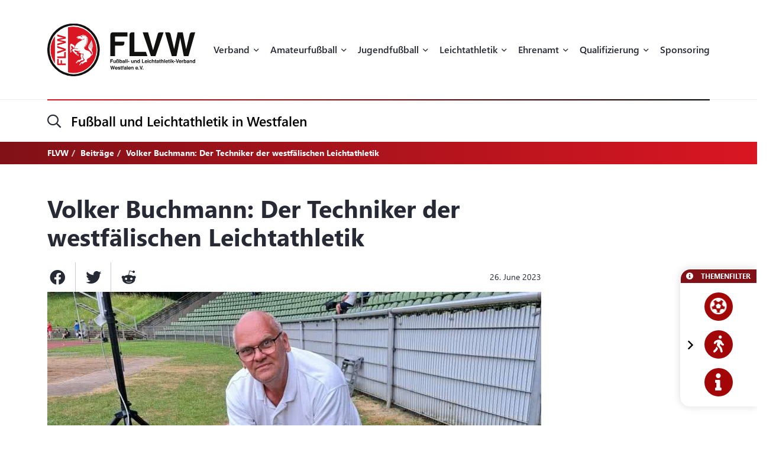

--- FILE ---
content_type: text/html; charset=UTF-8
request_url: https://flvw.de/de/volker-buchmann-der-techniker-der-westfaelischen-leichtathletik.htm
body_size: 25621
content:
<!doctype html><html dir="ltr" lang="de"><head><title>Volker Buchmann: Der Techniker der westfälischen Leichtathletik - Fußball und Leichtathletik-Verband Westfalen (FLVW)</title><meta http-equiv="x-dns-prefetch-control" content="on" /><link rel="dns-prefetch" href="//fonts.carax.productions" /><meta http-equiv="Content-Type" content="text/html; charset=UTF-8" /><meta name="author" content="FLVW" /><meta name="programmer" content="CARAX Software" /><meta name="copyright" content="Fußball und Leichtathletik-Verband Westfalen (FLVW)" /><meta name="distribution" content="local" /><meta name="twitter:url" content="https://flvw.de/de/volker-buchmann-der-techniker-der-westfaelischen-leichtathletik.htm" /><meta name="twitter:card" content="summary" /><meta name="twitter:image:src" content="https://flvw.de/media/uploads/2023/06/Buchmann-1687816047.jpg" /><meta property="og:title" content="Volker Buchmann: Der Techniker der westfälischen Leichtathletik - Fußball und Leichtathletik-Verband Westfalen (FLVW)" /><meta property="og:site_name" content="Fußball und Leichtathletik-Verband Westfalen (FLVW)" /><meta property="og:url" content="https://flvw.de/de/volker-buchmann-der-techniker-der-westfaelischen-leichtathletik.htm" /><meta property="og:type" content="website" /><meta property="og:locale" content="de_DE" /><meta property="og:image" content="https://flvw.de/media/uploads/2023/06/Buchmann-1687816047.jpg" /><meta property="og:image:width" content="2560" /><meta property="og:image:height" content="1441" /><meta http-equiv="X-UA-Compatible" content="IE=edge" /><meta name="viewport" content="width=device-width, initial-scale=1.0, maximum-scale=2.0" /><link rel="apple-touch-icon" sizes="180x180" href="https://flvw.de/sites/flvw/themes/default/favicon/apple-touch-icon.png" /><link rel="icon" type="image/png" sizes="32x32" href="https://flvw.de/sites/flvw/themes/default/favicon/favicon-32x32.png" /><link rel="icon" type="image/png" sizes="16x16" href="https://flvw.de/sites/flvw/themes/default/favicon/favicon-16x16.png" /><link rel="manifest" href="https://flvw.de/sites/flvw/themes/default/favicon/site.webmanifest" /><link rel="mask-icon" href="https://flvw.de/sites/flvw/themes/default/favicon/safari-pinned-tab.svg" color="#5bbad5" /><meta name="msapplication-TileColor" content="#d91522" /><meta name="theme-color" content="#ffffff" /><script> /* Google Analytics */ window.dataLayer = window.dataLayer || []; function gtag(){ dataLayer.push(arguments); }</script><link rel="alternate" type="application/rss+xml" title="RSS Feed" href="https://flvw.de/feed/rss/de.rss" /><link rel="canonical" href="https://flvw.de/de/volker-buchmann-der-techniker-der-westfaelischen-leichtathletik.htm" /><link rel="preload" href="https://fonts.carax.productions?family=Font+Awesome;SegoeUI:400,600,700" as="style" /><style>/*! 00-variables.css */:root{--main-font-family:'Segoe UI',sans-serif;--main-font-size:16px;--main-font-weight:400;--main-font-lineheight:1.75;--main-font-color:#272a35;--main-font-muted-color:#989CA0;--main-font-muted-neg-color:rgba(255,255,255,.4);--main-font-color-success:#DAFB52;--main-font-color-danger:#E72C66;--main-font-color-warning:#E7C42C;--main-link-font-color:var( --primary-highlight-color );--main-link-hover-font-color:#888;--h-font-family:var( --main-font-family );--h-font-weight:600;--h-font-lineheight:1.2;--h-margin:0;--h-font-color:inherit;--h1-font-size:2.563em;--h1-font-weight:700;--h1-font-lineheight:1.18;--h1-margin:0;--h2-font-size:1.688em;--h2-font-family:var( --h-font-family );--h2-font-lineheight:1.5;--h2-font-weight:700;--h2-margin:0 0 1.111em 0;--h3-font-size:1.25em;--h3-font-family:var( --h-font-family );--h3-font-weight:var( --h-font-weight );--h3-font-lineheight:1.6;--h3-margin:0 0 1em 0;--h4-font-size:1em;--h4-font-family:var( --h-font-family );--h4-font-weight:700;--h4-font-lineheight:var( --main-font-lineheight );--h4-margin:0 0 1em 0;--grid-content-padding:3em 0;--grid-content-width:70em;--grid-content-width-md:52.188em;--grid-gutter-v:3.125em;--grid-gutter-h:2em;--grid-gutter-v-lg:9.375em;--grid-gutter-h-lg:9.375em;--grid-form-gutter-v:3.125em;--grid-form-gutter-h:.625em;--slider-pageination-bottom:-3rem;--slider-pageination-header-bottom:3rem;--slider-nav-width:5em;--slider-nav-height:5em;--slider-nav-border-radius:0;--slider-nav-border:0;--slider-nav-icon-size:2.75em;--slider-nav-icon-weight:700;--slider-nav-icon-next:"\f054";--slider-nav-icon-prev:"\f053";--slider-nav-icon-color:inherit;--slider-nav-icon-color-neg:inherit;--slider-nav-position-left:0;--slider-nav-position-right:0;--slider-bullet-width:1.7rem;--slider-bullet-height:1.7rem;--slider-bullet-border-radius:1.7rem;--slider-bullet-margin:0 1.25rem;--slider-progressbar-color:#eee;--swiper-pagination-color:var( --secondary-color );--primary-color:#a20606;--primary-highlight-color:#d91622;--primary-font-color:#fff;--primary-light-color:rgba(162,6,6,.30);--primary-medium-color:rgba(162,6,6,.60);--primary-dark-color:#a20606;--secondary-color:#000;--secondary-font-color:#fff;--secondary-light-color:#f5f5f5;--secondary-dark-color:#000;--default-color:#29313b;--default-dark-color:#1C2229;--default-font-color:#fff;--body-background-color:#fff;--main-border-color:#707070;--main-border-color-light:#ccc;--main-border-color-dark:#707070;--msg-window-font-size:1.5em;--msg-window-padding:1em 2em;--msg-font-size:1em;--msg-font-weight:400;--msg-padding:1em;--msg-box-shadow:0 8px 12px rgb(0 0 0 / 25%);--msg-success-background-color:#DAFB52;--msg-success-font-color:#000;--msg-danger-background-color:#E72C66;--msg-danger-font-color:#fff;--msg-warning-background-color:#E7C42C;--msg-warning-font-color:#fff;--msg-info-background-color:#52CBFB;--msg-info-font-color:#fff;--msg-hint-background-color:#f1f1f1;--msg-hint-font-color:#666;--input-font-color:#000;--input-font-size:1em;--input-font-weight:600;--input-placeholder-font-color:#000;--input-reqsign-font-color:inherit;--input-padding:1em;--input-background-color:#fff;--input-border-color:#acacac;--input-border-hover-color:var( --primary-color );--input-border-radius:.25em;--input-disabled-font-color:var( --input-font-color );--input-disabled-background-color:#ebebeb;--input-disabled-border-color:var( --input-border-color );--input-label-font-color:inherit;--input-label-font-size:0.813em;--input-label-margin:0 0 .5em 0;--form-group-margin:0 0 2em 0;--dropdown-font-color:var( --input-font-color );--dropdown-background-color:var( --input-background-color );--dropdown-border-width:1px;--dropdown-border-color:var( --input-border-color );--dropdown-hover-background-color:#ebebeb;--dropdown-hover-font-color:var( --dropdown-font-color );--dropdown-selected-background-color:transparent;--dropdown-selected-font-color:var( --primary-color );--dropdown-disabled-background-color:transparent;--dropdown-disabled-font-color:#888;--btn-border-radius:.25em;--btn-padding:.6em 1.2em .7em 1.2em;--btn-font-family:var( --main-font-family );--btn-font-weight:400;--btn-font-size:1em;--btn-icon-font-size:1.5em;--btn-icon-padding:.35em .5em;--btn-md-font-size:1.25em;--btn-md-padding:.55em 1em .6em 1em;--btn-lg-font-size:1.5em;--btn-lg-padding:.6em 1em;--btn-sm-font-size:.75em;--btn-sm-padding:.6em 1em;--btn-ctrl-margin:2em 0 0 0;--btn-ctrl-gap:2em;--btn-primary-font-color:var( --primary-font-color );--btn-primary-background-color:var( --primary-color );--btn-primary-border-color:var( --primary-color );--btn-primary-shadow:none;--btn-primary-hover-font-color:var( --btn-primary-font-color );--btn-primary-hover-background-color:#d91622;--btn-primary-hover-border-color:#d91622;--btn-primary-hover-shadow:var( --btn-primary-shadow );--btn-primary-active-font-color:var( --btn-primary-font-color );--btn-primary-active-background-color:var( --btn-primary-background-color );--btn-primary-active-border-color:var( --btn-primary-border-color );--btn-primary-active-shadow:0 0 0 3px var( --primary-light-color );--btn-secondary-font-color:var( --secondary-font-color );--btn-secondary-background-color:var( --secondary-color );--btn-secondary-border-color:var( --secondary-color );--btn-secondary-shadow:none;--btn-secondary-hover-font-color:var( --btn-secondary-font-color );--btn-secondary-hover-background-color:#444;--btn-secondary-hover-border-color:#444;--btn-secondary-hover-shadow:none;--btn-secondary-active-font-color:var( --btn-secondary-font-color );--btn-secondary-active-background-color:var( --btn-secondary-background-color );--btn-secondary-active-border-color:var( --btn-secondary-border-color );--btn-secondary-active-shadow:0 0 0 3px var( --secondary-light-color );--btn-default-font-color:#fff;--btn-default-background-color:#606060;--btn-default-border-color:#606060;--btn-default-shadow:none;--btn-default-hover-font-color:var( --btn-default-font-color );--btn-default-hover-background-color:#757575;--btn-default-hover-border-color:#757575;--btn-default-hover-shadow:var( --btn-default-shadow );--btn-default-active-font-color:var( --btn-default-font-color );--btn-default-active-background-color:var( --btn-default-background-color );--btn-default-active-border-color:var( --btn-default-border-color );--btn-default-active-shadow:0 0 0 3px rgba(96,96,96,.30);--btn-success-font-color:#fff;--btn-success-background-color:#20ad80;--btn-success-border-color:#20ad80;--btn-success-shadow:none;--btn-success-hover-font-color:var( --btn-success-font-color );--btn-success-hover-background-color:#42deac;--btn-success-hover-border-color:#42deac;--btn-success-hover-shadow:none;--btn-success-active-font-color:var( --btn-success-font-color );--btn-success-active-background-color:var( --btn-success-background-color );--btn-success-active-border-color:var( --btn-success-border-color );--btn-success-active-shadow:0 0 0 3px rgba(32,173,128,.30);--btn-danger-font-color:#fff;--btn-danger-background-color:#d91622;--btn-danger-border-color:#d91622;--btn-danger-shadow:none;--btn-danger-hover-font-color:var( --btn-danger-font-color );--btn-danger-hover-background-color:#F3323D;--btn-danger-hover-border-color:#F3323D;--btn-danger-hover-shadow:none;--btn-danger-active-font-color:var( --btn-danger-font-color );--btn-danger-active-background-color:var( --btn-danger-background-color );--btn-danger-active-border-color:var( --btn-danger-border-color );--btn-danger-active-shadow:0 0 0 3px var( --primary-light-color );--btn-disabled-font-color:rgba(255,255,255,.60);--btn-disabled-background-color:#c4c4c4;--btn-disabled-border-color:#c4c4c4;--btn-disabled-shadow:none;--modal-padding:1.875em;--modal-border-radius:1em;--modal-box-shadow:1.none;--animation-default-speed:600ms;--header-topper-height:15em;--header-search-height:4.5em;--header-image-home-height:36.875em;--header-image-video-height:36.5em;--header-image-height:25em;--header-slider-content-width:30em;--section-flow:row nowrap;--section-content-width:52.188em;--section-content-gap:1.25em;--section-content-gap-lg:2.5em;--section-padding:6.25em 0;--section-padding-sm:4em 0;--posts-grid-gap-h:1.875em;--posts-grid-gap-v:4em;--posts-grid-gap-v-lg:8.125em;--posts-columns:3;--posts-nav-width:23.125em;--events-tile-height:22.875em;--events-list-image-width:12.5em;--gallery-columns:3;--gallery-grid-gap:1em;--tile-list-columns:3;--tile-list-gap:3.75em 1.25em;--tile-padding:1.5em;--tile-background:#fff;--tile-font-color:#000;--tile-border-radius:1em;--tile-box-shadow:0 0 .875em rgba(0,0,0,.14);--tile-box-shadow-hover:0 .25em 1em rgba(0,0,0,.25);--logowall-columns:3;--logowall-gap:1em}/*! 01-general.css */*{box-sizing:border-box;-webkit-box-sizing:border-box}body,html{min-height:100%;padding:0;margin:0;background-color:var(--body-background-color)}html{background-repeat:no-repeat;background-position:center center;background-size:48px auto;min-height:100%;height:100%}body{overflow-x:hidden}body:not(.loaded){opacity:0}::selection{background:var(--primary-color);color:var(--primary-font-color)}picture{display:block;position:relative}.pagecenter,.pagecenter-lg,.pagecenter-md,.pagecenter-sm{margin:0 auto;max-width:var(--grid-content-width)}.pagecenter-lg{max-width:var(--grid-content-width-lg,var(--grid-content-width))}.pagecenter-md{max-width:var(--grid-content-width-md,var(--grid-content-width))}.pagecenter-sm{max-width:var(--grid-content-width-sm,var(--grid-content-width))}img{max-width:100%;height:auto}.relative{position:relative}.position-relative{position:relative}.position-absolute{position:absolute}.position-sticky{position:sticky;top:1em}.w-100{width:100%}.h-100{height:100%}.material-icons{vertical-align:middle}.d-none,.modal,.noshow,.onSuccess{display:none}.d-block{display:block}.d-inline{display:inline}.d-inline-block{display:inline-block}.order-1{order:1}.order-2{order:2}.order-3{order:3}.order-4{order:4}.nopadding{padding:0!important}.nopadding-top{padding-top:0!important}.nopadding-bottom{padding-bottom:0!important}.nopadding-left{padding-left:0!important}.nopadding-right{padding-right:0!important}.nomargin{margin:0!important}.nomargin-top{margin-top:0!important}.nomargin-bottom{margin-bottom:0!important}.nomargin-left{margin-left:0!important}.nomargin-right{margin-right:0!important}.textcenter{text-align:center}.textright{text-align:right}.textleft{text-align:left}.textjustify{text-align:justify}.font-note,.text-muted,.text-muted>a,.text-muted>a:focus{color:var(--main-font-muted-color)}.font-note-neg,.text-muted-neg,.text-muted-neg>a,.text-muted-neg>a:focus{color:var(--main-font-muted-neg-color)}.ft-upper{text-transform:uppercase;letter-spacing:1px}.ft-tiny{font-size:.7em}.ft-small{font-size:.8em}.ft-medium{font-size:1.2em}.ft-large{font-size:1.75em}.ft-light{font-weight:300}.ft-normal{font-weight:400}.ft-semibold{font-weight:600}.ft-bold{font-weight:700}.ft-color-primary{color:var(--primary-color)}.ft-color-secondary{color:var(--secondary-color)}.ft-lineheight-sm{line-height:1.5}.ft-lineheight-lg{line-height:2}:focus{outline:0!important}span.time{color:var(--main-font-muted-color)}.dotted-line{display:block;width:100%;white-space:nowrap;overflow:hidden;text-overflow:ellipsis}.flytoclone{position:absolute;z-index:1000;box-shadow:0 0 30px rgba(0,0,0,.2)}.noselect{-webkit-touch-callout:none;-webkit-user-select:none;-khtml-user-select:none;-moz-user-select:none;-ms-user-select:none;user-select:none}/*! 02-pages-widgetbar.css */.page-portlet .grid-row,.widgetbar-portlet .grid-row{display:flex;flex-flow:row wrap;justify-content:center;margin:0 calc(var(--grid-gutter-h) * -1);padding:var(--grid-gutter-v) 0}.showGrid .grid-row{border:1px dashed red}.showGrid .grid-item{border:1px dashed #00f}.grid-margin-bottom{margin-bottom:var(--grid-gutter-v)}.grid-margin-top{margin-top:var(--grid-gutter-v)}.grid-margin-left{margin-left:var(--grid-gutter-h)}.grid-margin-right{margin-right:var(--grid-gutter-h)}.grid-padding-bottom{padding-bottom:var(--grid-gutter-v)}.grid-padding-top{padding-top:var(--grid-gutter-v)}.grid-padding-left{padding-left:var(--grid-gutter-h)}.grid-padding-right{padding-right:var(--grid-gutter-h)}.grid-padding-lg-bottom{padding-bottom:var(--grid-gutter-v-lg)}.grid-padding-lg-top{padding-top:var(--grid-gutter-v-lg)}.grid-padding-lg-left{padding-left:var(--grid-gutter-h-lg)}.grid-padding-lg-right{padding-right:var(--grid-gutter-h-lg)}.grid-padding-lg-top>.grid-row,.grid-padding-top>.grid-row{padding-top:0}.grid-padding-bottom>.grid-row,.grid-padding-lg-bottom>.grid-row{padding-bottom:0}.page-portlet .grid-row.padding-bottom-sm,.page-portlet .grid-row.padding-sm,.widgetbar-portlet .grid-row.padding-bottom-sm,.widgetbar-portlet .grid-row.padding-sm{padding-bottom:3em}.page-portlet .grid-row.padding-sm,.page-portlet .grid-row.padding-top-sm,.widgetbar-portlet .grid-row.padding-sm,.widgetbar-portlet .grid-row.padding-top-sm{padding-top:3em}.page-portlet .grid-row.padding-bottom-xs,.page-portlet .grid-row.padding-xs,.widgetbar-portlet .grid-row.padding-bottom-xs,.widgetbar-portlet .grid-row.padding-xs{padding-bottom:1.85em}.page-portlet .grid-row.padding-top-xs,.page-portlet .grid-row.padding-xs,.widgetbar-portlet .grid-row.padding-top-xs,.widgetbar-portlet .grid-row.padding-xs{padding-top:1.85em}.page-portlet .grid-row.nopadding-bottom,.widgetbar-portlet .grid-row.nopadding-bottom{padding-bottom:0}.page-portlet .grid-row.nopadding-top,.widgetbar-portlet .grid-row.nopadding-top{padding-top:0}.page-portlet .grid-row.center-items,.widgetbar-portlet .grid-row.center-items{align-items:center}.page-portlet .grid-item,.widgetbar-portlet .grid-item{flex:1 1 auto;padding:0 var(--grid-gutter-h)}.widgetbar-portlet .grid-item[class*="-1"]{max-width:calc(.8333 * (var(--grid-content-width) + (var(--grid-gutter-h) * 2)))}.widgetbar-portlet .grid-item[class*="-2"]{max-width:calc(.1666 * (var(--grid-content-width) + (var(--grid-gutter-h) * 2)))}.widgetbar-portlet .grid-item[class*="-3"]{max-width:calc(.25 * (var(--grid-content-width) + (var(--grid-gutter-h) * 2)))}.widgetbar-portlet .grid-item[class*="-4"]{max-width:calc(.3333 * (var(--grid-content-width) + (var(--grid-gutter-h) * 2)))}.widgetbar-portlet .grid-item[class*="-5"]{max-width:calc(.4166 * (var(--grid-content-width) + (var(--grid-gutter-h) * 2)))}.widgetbar-portlet .grid-item[class*="-6"]{max-width:calc(.5 * (var(--grid-content-width) + (var(--grid-gutter-h) * 2)))}.widgetbar-portlet .grid-item[class*="-7"]{max-width:calc(.5833 * (var(--grid-content-width) + (var(--grid-gutter-h) * 2)))}.widgetbar-portlet .grid-item[class*="-8"]{max-width:calc(.6666 * (var(--grid-content-width) + (var(--grid-gutter-h) * 2)))}.widgetbar-portlet .grid-item[class*="-9"]{max-width:calc(.75 * (var(--grid-content-width) + (var(--grid-gutter-h) * 2)))}.widgetbar-portlet .grid-item[class*="-10"]{max-width:calc(.8333 * (var(--grid-content-width) + (var(--grid-gutter-h) * 2)))}.widgetbar-portlet .grid-item[class*="-11"]{max-width:calc(.9166 * (var(--grid-content-width) + (var(--grid-gutter-h) * 2)))}.widgetbar-portlet .grid-item[class*="-12"]{max-width:calc(var(--grid-content-width) + (var(--grid-gutter-h) * 2))}.page-item.isText ul,[class*=ListIcon-] ul,ul.AsDownload{list-style:none;padding:0;margin:0;margin-bottom:1.5em}.page-item.isText ul>li+li,[class*=ListIcon-] ul>li+li,ul.AsDownload>li+li{margin-top:1em}.page-item.isText ul>li,[class*=ListIcon-] ul>li,ul.AsDownload>li{position:relative;padding-left:2em}.page-item.isText ul>li::before,[class*=ListIcon-] ul>li::before,ul.AsDownload>li::before{content:"\f061";position:absolute;top:.35em;left:0;display:inline-block;font-style:normal;font-variant:normal;text-rendering:auto;-webkit-font-smoothing:antialiased;font-family:"Font Awesome 5 Pro";font-weight:400;vertical-align:middle;line-height:1}.page-item.isText ul a:hover,[class*=ListIcon-] ul a:hover,ul.AsDownload a:hover{color:var(--main-link-font-color)}.ListIcon-Download ul>li::before,ul.AsDownload>li::before{content:"\f33d"!important;font-size:1.3em}.ListIcon-Link ul>li::before,ul.AsLink>li::before{content:"\f08e"!important}.ListIcon-User ul>li::before,ul.AsUser>li::before{content:"\f007"!important;top:.4em}.IsRosterContainer>.grid-row{padding-top:0;padding-bottom:0}.page-item.isText .roster-item{display:flex;flex-flow:row nowrap;align-items:center}.page-item.isText .roster-item .image-container{padding-right:1em}.formElements{margin-top:calc(var(--grid-form-gutter-v,var(--grid-gutter-v)) * -1)}.formElements .grid-row{flex:none;display:block;width:auto;margin:var(--grid-form-gutter-v,var(--grid-gutter-v)) calc(var(--grid-form-gutter-h,var(--grid-gutter-h)) * -1);max-width:none;padding:0}.formElements .grid-row>.grid-item{padding:0 var(--grid-form-gutter-h,var(--grid-gutter-h))}.page-item.isImage.embed-as-bg,.widgetbar-item.isImage.embed-as-bg{position:relative;background-repeat:no-repeat;background-position:center center;background-color:var(--secondary-color);padding:4.5em 0;color:#fff;text-align:center}.page-item.isImage.hasLink,.widgetbar-item.isImage.hasLink{cursor:pointer}.page-item.isImage.embed-as-bg.mode-cover,.widgetbar-item.isImage.embed-as-bg.mode-cover{background-size:cover}.page-item.isImage h4,.widgetbar-item.isImage h4{font-size:var(--h3-font-size);font-weight:400;color:inherit;margin:0}.page-item.isImage.embed-as-img h4{margin-top:1em}.page-item.isImage .desc div,.widgetbar-item.isImage .desc div{color:var(--main-font-muted-color);font-size:.813em;margin-top:.5em}.page-item.isImage .btn-primary,.widgetbar-item.isImage .btn-primary{margin-top:1em}.page-item.isImage.embed-as-bg .btn-primary,.widgetbar-item.isImage.embed-as-bg .btn-primary{font-weight:700;color:var(--btn-primary-hover-font-color);background:var(--btn-primary-hover-background-color);border-color:var(--btn-primary-hover-border-color)}.page-item.isImage.embed-as-bg .btn-primary:hover,.widgetbar-item.isImage.embed-as-bg .btn-primary:hover{box-shadow:var(--btn-primary-hover-shadow)}.page-item.isImage.embed-as-bg .desc,.widgetbar-item.isImage.embed-as-bg .desc{position:relative;z-index:2;max-width:var(--grid-content-width-sm);margin:0 auto}.page-item.isImage.embed-as-bg:before,.widgetbar-item.isImage.embed-as-bg:before{content:"";position:absolute;z-index:1;top:0;left:0;width:100%;height:100%;background:-moz-radial-gradient(center,ellipse cover,rgba(0,0,0,.4) 0,rgba(0,0,0,.7) 100%);background:-webkit-radial-gradient(center,ellipse cover,rgba(0,0,0,.4) 0,rgba(0,0,0,.7) 100%);background:radial-gradient(ellipse at center,rgba(0,0,0,.4) 0,rgba(0,0,0,.7) 100%)}/*! 03-messages.css */.ic-window{position:fixed;z-index:1100;top:50%;left:50%;max-width:500px;cursor:pointer;font-size:var(--msg-window-font-size);color:grey;padding:var(--msg-window-padding);line-height:1.2;font-weight:300;border:1px solid #d0d0d0;border-radius:3px;background:#fff;box-shadow:var(--msg-box-shadow)}.ic-window img{display:none}.ic-window-bg{position:fixed;z-index:1000;top:0;left:0;width:100%;height:100%;background-color:rgba(232,232,232,.7)}.ic-window h1,.ic-window h2,.ic-window h3{font-size:18pt;margin:0;padding:0;margin-bottom:10px}.ic-window .ctrl{margin-top:15px;text-align:center}.ic-window .ctrl button{margin:0 5px 0 5px;border-radius:3px;-webkit-border-radius:3px;-moz-border-radius:3px}.ic-window.default:after{content:"";position:absolute;top:5px;right:5px;width:16px;height:16px;background:url(/sites/flvw/themes/default//sites/flvw/themes/default/images/icons/context-close.png) no-repeat center center;opacity:.5}.ic-window.error,.ic-window.success{top:auto;bottom:50px;color:#fff;font-size:var(--msg-window-font-size);font-weight:var(--msg-font-weight);border-color:transparent}.ic-window.error{background-color:var(--msg-danger-background-color);color:var(--msg-danger-font-color)}.ic-window.success{background-color:var(--msg-success-background-color);color:var(--msg-success-font-color)}.messages{font-size:var(--msg-font-size);font-weight:var(--msg-font-weight);padding:var(--msg-padding);text-align:center}.messages ul{margin:0;padding-left:20px}.messages li{list-style:square}.messages img{display:none}.messages.error{background:var(--msg-danger-background-color);color:var(--msg-danger-font-color)}.messages.success{background:var(--msg-success-background-color);color:var(--msg-success-font-color)}.messages.info{background:var(--msg-info-background-color);color:var(--msg-info-font-color)}.messages.warning{background:var(--msg-warning-background-color);color:var(--msg-warning-font-color)}.messages.hint{background:var(--msg-hint-background-color);color:var(--msg-hint-font-color)}.messages.formUpdateMessage{display:none}.messages.sysMsg{position:fixed;bottom:0;right:0;width:100%;padding:0;z-index:50;border-right:0;border-bottom:0;font-size:1.2em}.messages.sysMsg .txt{padding:10px 20px 10px 20px}.messages.sysMsg button{margin:0;margin-top:10px;font-size:.8em;padding-left:20px;padding-right:20px}.messages.sysMsg.warning button{background:#987200}.messages.sysMsg.warning button:hover{background:#c49916}.preview_notice{position:fixed;z-index:1000;top:0;left:0;width:100%;background-color:#a2338f;color:#fff;line-height:1;padding:20px;font-family:Helvetica,Arial;box-shadow:0 1.5px 1.5px 0 rgba(1,1,1,.2);transform:translate3d(0,0,0);transition:transform .5s}.preview_notice.closed{transform:translate3d(0,-100px,0)}.preview_notice h5{margin:0;padding:0;margin-bottom:10px;font-size:20px;font-weight:700}.preview_notice a{color:rgba(255,255,255,.7);font-size:16px;text-decoration:none}.preview_notice a.cl{position:absolute;top:15px;right:15px;color:#fff;font-size:11px;text-decoration:none;font-weight:700}.preview_notice a:hover{text-decoration:underline}.preview_notice .preview_lnselect,.preview_notice .preview_lnselect li{padding:0;margin:0;list-style:none}.preview_notice .preview_lnselect{position:absolute;right:10px;bottom:10px}.preview_notice .preview_lnselect li{float:left;margin-left:7px}.preview_notice .preview_lnselect a{display:block;font-size:13px;line-height:1;padding:5px 10px;border:1px solid rgba(255,255,255,.7)}.preview_notice .preview_lnselect a:hover{cursor:pointer;text-decoration:none;border-color:rgba(255,255,255,.9);color:rgba(255,255,255,.9)}.preview_notice .preview_lnselect li.active a{color:#fff;border-color:#fff}/*! 50-style.css */.bg-primary-gradient{background:#811117;background:-moz-linear-gradient(left,rgba(129,17,23,1) 0,rgba(217,22,34,1) 100%);background:-webkit-linear-gradient(left,rgba(129,17,23,1) 0,rgba(217,22,34,1) 100%);background:linear-gradient(to right,rgba(129,17,23,1) 0,rgba(217,22,34,1) 100%)}.bg-primary-gradient,.bg-primary-gradient h2,.bg-primary-gradient h3,.bg-primary-gradient h4{color:var(--primary-font-color)}.bg-secondary-light-gradient{background:#fff;background:-moz-radial-gradient(center,ellipse cover,#fff 0,#f0eded 100%);background:-webkit-radial-gradient(center,ellipse cover,#fff 0,#f0eded 100%);background:radial-gradient(ellipse at center,#fff 0,#f0eded 100%)}.bg-primary-dark-gradient{background:#480a0d;background:-moz-linear-gradient(left,#480a0d 0,#811117 100%);background:-webkit-linear-gradient(left,#480a0d 0,#811117 100%);background:linear-gradient(to right,#480a0d 0,#811117 100%)}.bg-image-building,body.content-image-building .main{position:relative;background-image:url(/sites/flvw/themes/default/images/bg/sportcentrum.jpg);background-repeat:no-repeat;background-position:center center;background-size:cover}.bg-image-building::before,body.content-image-building .main::before{content:"";position:absolute;z-index:1;top:0;left:0;width:100%;height:100%;background-color:rgba(50,50,50,.8);color:#fff}body.content-image-building .main>.pagecenter{position:relative;z-index:2;color:#fff}header .topper{position:relative;z-index:200;height:var(--header-topper-height);line-height:1;background-color:#fff;display:flex!important;flex-flow:column nowrap;align-items:stretch;justify-content:center}header .topper>div{flex:1 1 auto}header .logo{position:absolute;z-index:2;top:50%;left:0;transform:translateY(-50%);max-width:15.625em;height:auto}header .topper>.searchbar{border-top:1px solid #ebebeb;flex:0 0 var(--header-search-height)}header .search-sm::before{position:absolute;top:-1px;left:0;width:100%;height:2px;content:"";background:#d91622;background:-moz-linear-gradient(left,#d91622 0,#000 100%);background:-webkit-linear-gradient(left,#d91622 0,#000 100%);background:linear-gradient(to right,#d91622 0,#000 100%)}header .search-sm .form-control{border:0;height:100%;background:0 0;box-shadow:none;border-radius:0;font-size:1.438em;padding:0 3.478em 0 1.739em}header .search-sm>i[class*=fa-]{font-size:1.438em;position:absolute;top:50%;left:0;transform:translateY(-50%);transition:color var(--animation-default-speed)}header .search-sm.active>i[class*=fa-]{color:var(--primary-highlight-color)}header .search-sm.active .form-control::-webkit-input-placeholder{opacity:0}header .search-sm.active .form-control:-moz-placeholder{opacity:0}header .search-sm.active .form-control::-moz-placeholder{opacity:0}header .search-sm.active .form-control:-ms-input-placeholder{opacity:0}header .search-sm.active .form-control::-ms-input-placeholder{opacity:0}header .search-sm.active .form-control::placeholder{opacity:0}header .searchbar .btn-primary{position:absolute;z-index:10;top:50%;right:0;transform:translateY(-50%);padding:.2em 1em}header .search-sm:not(.active) .btn-primary{display:none}header .image{color:#fff;height:var(--header-image-height);background-repeat:no-repeat;background-position:center center;background-size:cover}header.HasSlider .image{background:#fff!important}body.page-home header .image{height:var(--header-image-home-height)}body.page-course header .image,body.page-posts-detail header .image,header.NoImage.NoSlider.NoSecondaryImage .image{height:auto}body.page-stream header .image{height:var(--header-image-video-height)!important}header .image .btn.btn-primary,header .image .btn.btn-primary:focus,header .image .btn.btn-primary:hover{border:0;color:#000;background:#fff}header .image .btn.btn-primary:hover{color:#000;background:rgba(255,255,255,.7)}header .SecondaryImageArea{position:relative;z-index:5;display:flex;flex-flow:row nowrap;margin-top:-22.5em}body.page-course header .SecondaryImageArea,body.page-course header .content-image-src,body.page-posts-detail header .SecondaryImageArea,header:not(.HasSecondaryImage) .SecondaryImageArea{display:none}header .SecondaryImageArea .lt{flex:1 1 auto;max-width:100%;padding-right:1em}header .SecondaryImageArea .rt{flex:1 0 16.563em;max-width:16.563em}header .SecondaryImageArea img{box-shadow:0 10px 22px rgba(0,0,0,.16);max-height:29.375em}header.HasPageButtonLink .SecondaryImageArea .rt img{cursor:pointer}header .IsSecondaryContentImageContainer{width:100%;height:100%;max-height:29.375em}header .IsSecondaryContentImageContainer img{width:100%;height:100%;object-fit:cover}header .SecondaryImageDesc{position:absolute;bottom:0;left:0;width:100%;padding:1em;font-size:.75em;line-height:1.5;backdrop-filter:blur(5px);background-color:rgba(255,255,255,.65);color:#000}header:not(.SecondaryImageHasDesc) .SecondaryImageDesc{display:none}body.header-img-lt-noshadow header .SecondaryImageArea .lt img,body.header-img-noshadow header .SecondaryImageArea img,body.header-img-rt-noshadow header .SecondaryImageArea .rt img{box-shadow:none}.navibar .LinkRow,.navibar .shareit{margin-top:1em;margin-left:-.8em}.navibar .SiteTopics{margin-bottom:.5em}body.page-athletics-event .navibar,body.page-posts-detail .navibar{padding-bottom:0!important}body.navibar-noshare .navibar .shareit{display:none}.navibar-breadcrumb .breadcrumb{position:relative;z-index:5;background:0 0;border-radius:0;padding:.5em 0;margin:0;font-size:.875em;font-weight:700}header.HasSlider .navibar-breadcrumb{display:none}.navibar-breadcrumb .breadcrumb a,.navibar-breadcrumb .breadcrumb a:focus{font-weight:700;color:inherit}.navibar-breadcrumb .breadcrumb a:hover{color:rgba(255,255,255,.7)}.navibar-breadcrumb .breadcrumb>.active{color:inherit}.modNavi,.modNavi li,.modNavi ul{margin:0;padding:0;list-style:none}.modNavi{display:flex;flex-flow:row nowrap;align-items:flex-start;margin-top:3em}.modNavi>li{margin-right:1em}.modNavi>li.pull-right{float:none!important;margin-left:auto;margin-right:0}.TopicFilter{position:fixed;z-index:500;top:50.375em;right:0;box-shadow:0 0 14px rgba(0,0,0,.14);border-radius:1em 0 0 1em;background-color:#fff;border:1px solid #fff;text-align:center;line-height:1}.TopicFilter.minimized{transform:translateX(calc(100% - 1.875em))}@media only screen and (max-height:1040px){.TopicFilter{top:auto;bottom:2em}}.TopicFilter .TopicFilterHeader{font-size:.75em;font-weight:700;color:#fff;padding:.4em .8em;text-align:left;text-transform:uppercase;background-color:#811117;border-radius:1.333em 0 0 0}.TopicFilter .TopicFilterHeader a,.TopicFilter .TopicFilterHeader a:active,.TopicFilter .TopicFilterHeader a:focus,.TopicFilter .TopicFilterHeader a:visited{color:inherit}.TopicFilter .TopicFilterBody{position:relative;padding:1em}.TopicFilter.showlabels .TopicFilterBody{padding-left:2em}.TopicFilter .TopicFilterBody>a.item:not(:last-child){margin-bottom:1em}.TopicFilter .item,.TopicFilter .item:active,.TopicFilter .item:focus,.TopicFilter .item:hover,.TopicFilter .item:visited{display:flex;flex-flow:row nowrap;align-items:center;justify-content:flex-start;color:inherit}.TopicFilter .item:hover{color:var(--main-link-font-color)}.TopicFilter:not(.showlabels) .item{justify-content:center}.TopicFilter:not(.showlabels) .item .title{display:none}.TopicFilter.showlabels .item .title{padding-left:1em}.TopicFilter .IsMinimizer,.TopicFilter .IsMinimizer:active,.TopicFilter .IsMinimizer:focus,.TopicFilter .IsMinimizer:visited .TopicFilter .IsMinimizer:hover{position:absolute;top:50%;font-size:1.5em;left:.5em;color:#000;transform:translateY(-50%)}.TopicFilter.minimized .IsMinimizer{transform:translateY(-50%) rotate(180deg)}.TopicIcon{position:relative;display:inline-block;width:3em;height:3em;background-color:var(--primary-color);color:#fff;border-radius:3em;transition:background .3s,color .3s}.TopicIcon:hover{background-color:var(--primary-dark-color);color:#fff}.TopicIcon i{position:absolute;top:50%;left:50%;transform:translate3d(-50%,-50%,0);font-size:1.8em}.SiteTopics .TopicIcon:not(:last-child){margin-right:.5em}.event-item .SiteTopics,.post-item .SiteTopics{font-size:.7em}.TopicFilter .TopicIcon{background-color:var(--primary-color)!important}header .TopicIcon{background-color:#fff!important;color:var(--primary-color)!important}.SubjectAreaSelector.HasActive .item:not(.active) .TopicIcon{background-color:#c4c4c4!important}.SubjectAreaSelector .item:hover .TopicIcon,.SubjectAreaSelector.HasActive .item:not(.active):hover .TopicIcon{background-color:var(--btn-success-background-color)!important}.main{margin:0 auto}.img-bordered img,.widgetbar-item.embed-as-img.hasLink img{border:1px solid var(--main-border-color-light);border-radius:.25em;transition:border .3s,box-shadow .3s}.img-bordered:hover img,.widgetbar-item.embed-as-img.hasLink:hover img{border-color:var(--main-border-color-dark);box-shadow:0 .3em 2em -.5em rgb(0 0 0 / 30%)}.widgetbar-item.embed-as-img.hasLink img{border-color:var(--main-border-color-dark)}.widgetbar-item.embed-as-img.hasLink:hover img{border-color:var(--primary-color)}.content-image-src{font-size:.75em;line-height:1;color:var(--main-font-muted-color);margin-top:.5em}header .image>.content-image-src,picture>.content-image-src{position:absolute;z-index:100;top:1em;right:1em;margin:0}picture>.content-image-src{top:auto;right:auto;bottom:0;left:0;background-color:rgba(0,0,0,.65);padding:.5em 1em}.section-split{position:relative;z-index:5;display:flex;flex-flow:var(--section-flow);padding:var(--section-padding);gap:var(--section-content-gap);color:inherit}body.page-content-w100 .main .section-split{max-width:none}.section-split.gutter-lg{gap:var(--section-content-gap-lg)}.section-split.padding-sm{padding:var(--section-padding-sm)}[class*=bg-image-] .section-split{color:#fff}.section-split .section-rt{flex:1 0 var(--section-content-width);max-width:var(--section-content-width)}.section-split .section-lt{flex:1 1 auto;max-width:100%}body.page-section-fullwidth .main .section-split .section-rt{flex:1 1 100%;max-width:100%}body.page-section-fullwidth .main .section-split .section-lt{display:none}.section-split .section-lt>.grid-row,.section-split .section-lt>.page-portlet>.grid-row:first-child,.section-split .section-rt>.grid-row,.section-split .section-rt>.page-portlet>.grid-row:first-child{padding-top:0;padding-bottom:0}.section-title{position:relative;margin:-.3em 0 .75em 0;padding-bottom:.5em;line-height:1.2;color:inherit}.section-title::before{content:"";position:absolute;bottom:0;left:0;width:100%;height:2px;background:#d91622;background:-moz-linear-gradient(left,#d91622 0,#000 100%);background:-webkit-linear-gradient(left,#d91622 0,#000 100%);background:linear-gradient(to right,#d91622 0,#000 100%)}[class*=bg-image-] .section-title::before{background:#d91622;background:-moz-linear-gradient(left,#d91622 0,#fff 100%);background:-webkit-linear-gradient(left,#d91622 0,#fff 100%);background:linear-gradient(to right,#d91622 0,#fff 100%)}.section-nav,.section-nav:active,.section-nav:focus,.section-nav:hover,.section-nav:visited{display:block;font-size:.875em;font-weight:700;color:inherit;margin-bottom:.5em}.section-nav:hover{color:var(--main-link-font-color)}.section-nav>i[class*=fa-]{width:1.7em}body.page-stream .main .section-split{z-index:150;margin-top:calc((var(--header-image-video-height) + var(--header-search-height)) * -1)}body.page-stream .topper{background:0 0}body.page-stream .navibar{position:relative;padding:0;margin:1em 0}body.page-stream h1{font-size:1em;font-weight:700;line-height:1;margin:0}body.page-stream h1::before{display:inline-block;font-style:normal;font-variant:normal;text-rendering:auto;-webkit-font-smoothing:antialiased;text-align:center;content:"\f144";font-family:"Font Awesome 5 Pro";font-weight:400;font-size:1em;margin-right:.5em}body.page-stream .bbcode_youtube,body.page-stream .jwplayer{border-radius:1em;box-shadow:0 .2em .8em rgb(0 0 0 / 20%)}body.page-stream .jw-wrapper{background:0 0}.live-badge{position:absolute;top:50%;right:0;padding:.25em .5em;background:#d91622;font-size:1em;line-height:1;font-weight:700;text-transform:uppercase;color:#fff;transform:translateY(-50%);border-radius:.25em}body.page-home .main,body.page-home .navibar,body.page-stream .navibar .shareit,body.page-stream .navibar-breadcrumb,body.page-stream .navibar-subtitle,body.page-stream .topper .search-sm,body:not(.page-home) header .commerz-box,body:not(.page-stream) .navibar .live-badge,header.NoSecondaryImage .SecondaryImageArea{display:none}.commerz-box{text-align:center}.commerz-box a{display:inline-block}header .commerz-box a{margin-top:2em}.commerz-box.margin-top a{margin-top:5em}.commerz-box.margin-bottom a{margin-bottom:5em}/*! 51-nav.css */.NavOpener{position:absolute;z-index:2;top:50%;right:0;transform:translateY(-50%);font-size:2em;color:inherit}.NavOpener:focus{color:inherit}.NavOpener:hover{color:var(--main-link-font-color)}header.NavOpen .ShowOnNavClosed,header:not(.NavOpen) .ShowOnNavOpen{display:none}nav li,nav ul{list-style:none;padding:0;margin:0}nav a{display:block;font-size:1em;font-weight:600;color:inherit}nav li:hover>a{color:var(--primary-color)}/*! 99-consent.css */#ConsentMsg{display:none!important;font-size:.875em;line-height:1.6;padding:2em;border-radius:.5em;text-shadow:1px 1px 1px rgba(0,0,0,.1);color:var(--primary-font-color);background-color:var(--primary-color)}#ConsentMsg a{color:var(--primary-font-color);font-weight:600}#ConsentMsg a:hover{color:var(--primary-font-color);text-decoration:underline!important}#ConsentMsg.NotYetSelected{display:block!important}#ConsentMsg .ctrl,#ConsentSettings .ctrl{margin-top:2em}#ConsentMsg .ctrl .btn,#ConsentSettings .ctrl .btn{margin-right:.5em;border:0}#ConsentMsg .ctrl .btn-primary{background:var(--btn-success-background-color);color:var(--btn-success-font-color)}#ConsentMsg .ctrl .btn-primary:hover{background:var(--btn-success-hover-background-color);color:var(--btn-success-hover-font-color)}#ConsentMsg .ctrl .btn-link{color:rgba(255,255,255,.6)}#ConsentMsg .ctrl a.btn{font-weight:400;color:rgba(255,255,255,.6);float:right;padding-right:0;padding-left:0}#ConsentMsg .ctrl .btn-link:hover,#ConsentMsg .ctrl a.btn:hover{color:#fff}#ConsentMsg.floating{position:fixed;z-index:2147483005;bottom:3em;left:50%;width:100%;max-width:71em;box-shadow:0 10px 30px rgba(0,0,0,.25);transform:translateX(-50%)}#ConsentSettings{background-color:#f8f8f8;border-radius:.25em;padding:3em}#ConsentSettings.HasAccepted .btn-primary,#ConsentSettings.HasRejected .btn-link{display:none}@media only screen and (max-width:1100px){#ConsentMsg.floating{max-width:57em}}@media only screen and (max-width:767px){#ConsentMsg.floating{font-size:11px;max-width:calc(100% - 4em)}#ConsentMsg .ctrl .btn{width:100%;margin:0;margin-top:.5em}#ConsentMsg .ctrl a.btn{display:none}}</style></head><body class="page-posts page-posts-detail"><div
class="modal fade" id="AuthDialog" tabindex="-1" role="dialog" aria-hidden="true" style="" ><div
class="modal-dialog" style=""><div
class="modal-content"><div
class="modal-body"><div
id="AuthMe-7iplV1" class="auth-init"><div
class="loader small"><svg
class="circular" viewBox="25 25 50 50"><circle
class="path" cx="50" cy="50" r="20" fill="none" stroke-width="3" stroke-miterlimit="10"/></svg></div></div></div></div></div></div><div
class="modal fade" id="ModalRosterDetails" tabindex="-1" role="dialog" aria-labelledby="ModalRosterDetails-label" aria-hidden="true" style="" ><div
class="modal-dialog" style=""><div
class="modal-content"><div
class="modal-header"><button
type="button" class="close" data-dismiss="modal" aria-label="Schließen"><span
aria-hidden="true">&times;</span><span
class="sr-only">Schließen</span></button><h4 class="modal-title" id="ModalRosterDetails-label">Loading</h4></div><div
class="modal-body">Loading</div></div></div></div><div
class="modal fade" id="EventDetailsModal" tabindex="-1" role="dialog" aria-labelledby="EventDetailsModal-label" aria-hidden="true" style="" ><div
class="modal-dialog" style=""><div
class="modal-content"><div
class="modal-header"><button
type="button" class="close" data-dismiss="modal" aria-label="Schließen"><span
aria-hidden="true">&times;</span><span
class="sr-only">Schließen</span></button><h4 class="modal-title" id="EventDetailsModal-label">...</h4></div><div
class="IsEventModal modal-body"><div
class="loader small"><svg
class="circular" viewBox="25 25 50 50"><circle
class="path" cx="50" cy="50" r="20" fill="none" stroke-width="3" stroke-miterlimit="10"/></svg></div></div></div></div></div> <script src="https://a.carax.productions/browser-support/noie.js"></script> <header
class="NoImage NoSecondaryImage NoSlider"><div
class="text-center"></div><div
class="topper"><div
class="logobar"><div
class="pagecenter-lg h-100 relative">
<a
href="https://flvw.de/"><img
src="https://flvw.de/sites/flvw/themes/default/images/Logo-FLVW.svg" alt="Logo" width="250" height="89" class="logo" /></a>
<a
href="javascript:;" onclick="$('header').toggleClass('NavOpen');" class="NavOpener">
<i
class="far fa-bars ShowOnNavClosed"></i>
<i
class="far fa-times ShowOnNavOpen"></i>
</a>
<nav><ul
role="menubar" aria-label="Navigation"><li
role="none" class="HasPostList expandable"><a
href="javascript:;" role="menuitem">Verband</a><ul
rel="7" role="menu" aria-label="Verband"><li
role="none" class="expandable"><a
href="javascript:;" role="menuitem">FLVW</a><ul
role="menu" aria-label="FLVW"><li
role="none"><a
href="https://flvw.de/de/verbandstag-2025.htm" role="menuitem">Verbandstag 2025</a></li><li
role="none"><a
href="https://flvw.de/de/neuigkeiten.htm" role="menuitem">Neuigkeiten</a></li><li
role="none"><a
href="https://flvw.de/de/ethik-codex.htm" role="menuitem">Ethik-Codex</a></li><li
role="none"><a
href="https://flvw.de/de/satzung-und-ordnungen.htm" role="menuitem">Satzung und Ordnungen</a></li><li
role="none"><a
href="https://flvw.de/de/verbandsgebiet-kreise.htm" role="menuitem">Verbandsgebiet & Kreise</a></li><li
role="none" class="lastLI"><a
href="https://flvw.de/de/gremien.htm" role="menuitem">Gremien</a></li></ul></li><li
role="none" class="expandable"><a
href="javascript:;" role="menuitem">Geschäftsstelle</a><ul
rel="1" role="menu" aria-label="Geschäftsstelle"><li
role="none"><a
href="https://flvw.de/de/sportcentrum-kaiserau.htm" role="menuitem">SportCentrum Kaiserau</a></li><li
role="none"><a
href="https://flvw.de/de/ansprechpersonen.htm" role="menuitem">Ansprechpersonen</a></li><li
role="none"><a
href="https://flvw.de/de/stellenausschreibungen.htm" role="menuitem">Stellenausschreibungen</a></li><li
role="none" class="lastLI"><a
href="https://flvw.de/de/medienanfragen.htm" role="menuitem">Medienanfragen</a></li></ul></li><li
role="none" class="expandable"><a
href="javascript:;" role="menuitem">Soziales Engagement</a><ul
rel="2" role="menu" aria-label="Soziales Engagement"><li
role="none"><a
href="https://flvw.de/de/westfalen-sport-stiftung.htm" role="menuitem">Westfalen Sport-Stiftung</a></li><li
role="none"><a
href="https://flvw.de/de/fairplay.htm" role="menuitem">Fair-Play im FLVW</a></li><li
role="none"><a
href="https://flvw.de/de/gewaltpraevention.htm" role="menuitem">Gewaltprävention</a></li><li
role="none"><a
href="https://flvw.de/de/integration-vielfalt.htm" role="menuitem">Integration & Vielfalt</a></li><li
role="none"><a
href="https://flvw.de/de/inklusion-teilhabe.htm" role="menuitem">Inklusion & Teilhabe</a></li><li
role="none"><a
href="https://flvw.de/de/praevention-sexualisierter-gewalt.htm" role="menuitem">Prävention sexualisierter Gewalt</a></li><li
role="none" class="lastLI"><a
href="https://flvw.de/de/nachhaltigkeit.htm" role="menuitem">Nachhaltigkeit</a></li></ul></li><li
role="none" class="expandable"><a
href="javascript:;" role="menuitem">Service</a><ul
rel="3" role="menu" aria-label="Service"><li
role="none"><a
href="https://flvw.de/de/westfalensport.htm" role="menuitem">Verbandsmagazin WestfalenSport</a></li><li
role="none"><a
href="https://flvw.de/de/leistungsbroschuere.htm" role="menuitem">Leistungsbroschüre</a></li><li
role="none"><a
href="https://flvw.de/de/newsletter.htm" role="menuitem">Newsletter</a></li><li
role="none"><a
href="https://flvw.de/de/mitgliedschaft.htm" role="menuitem">Mitgliedschaft</a></li><li
role="none"><a
href="https://flvw.de/de/finanzen-formulare.htm" role="menuitem">Finanzen & Formulare</a></li><li
role="none" class="lastLI"><a
href="https://flvw.de/de/zahlen-daten-fakten.htm" role="menuitem">Zahlen, Daten, Fakten</a></li></ul></li><li
role="none" class="lastLI IsPostList"><a
href="https://flvw.de/de/westfalensport-62025-ist-online-praemien-fuer-punkte.htm" class="PostNavItem">
<picture>
<source
srcset="/media/uploads/2025/12/sm/projekt_1920_x_1080_westfalensport-42161.png" media="(max-width: 360px)">
<img
src="https://flvw.de/media/uploads/2025/12/md/projekt_1920_x_1080_westfalensport-42161.png" class="post-img" itemprop="image" loading="lazy" alt="WestfalenSport 6/2025" width="1024" height="576" />
</picture><h3>WestfalenSport 6/2025 ist online</h3>
<small>Die neue Ausgabe des FLVW-Verbandsmagazins ist da! Jetzt als E-Paper oder in der App le...</small>
</a></li></ul></li><li
role="none" class="HasPostList expandable"><a
href="javascript:;" role="menuitem">Amateurfußball</a><ul
rel="32" role="menu" aria-label="Amateurfußball"><li
role="none" class="expandable"><a
href="javascript:;" role="menuitem">Spielbetrieb</a><ul
role="menu" aria-label="Spielbetrieb"><li
role="none"><a
href="https://flvw.de/de/amateurfussball-organisatorisches.htm" role="menuitem">Organisatorisches</a></li><li
role="none"><a
href="https://flvw.de/de/amateurfussball-rahmenterminkalender.htm" role="menuitem">Rahmenterminkalender</a></li><li
role="none"><a
href="https://flvw.de/de/amateurfussball-spielberechtigungen.htm" role="menuitem">Spielberechtigungen</a></li><li
role="none"><a
href="https://flvw.de/de/amateurfussball-staffeln.htm" role="menuitem">Staffeln</a></li><li
role="none"><a
href="https://flvw.de/de/krombacher-westfalenpokal.htm" role="menuitem">Krombacher Westfalenpokal</a></li><li
role="none"><a
href="https://flvw.de/de/frauen-westfalenpokal.htm" role="menuitem">Frauen-Westfalenpokal</a></li><li
role="none" class="lastLI"><a
href="https://flvw.de/de/amateurfussball-futsal.htm" role="menuitem">Futsal</a></li></ul></li><li
role="none" class="expandable"><a
href="javascript:;" role="menuitem">Schiedsrichter*innen</a><ul
rel="1" role="menu" aria-label="Schiedsrichter*innen"><li
role="none"><a
href="https://flvw.de/de/schiri-werden.htm" role="menuitem">Schiri werden</a></li><li
role="none"><a
href="https://flvw.de/de/schiri-news.htm" role="menuitem">Schiri-News</a></li><li
role="none"><a
href="https://flvw.de/de/schiri-toolbox.htm" role="menuitem">Schiri-Toolbox</a></li><li
role="none" class="lastLI"><a
href="https://flvw.de/de/schiedsrichter-termine-formulare.htm" role="menuitem">Termine und Formulare</a></li></ul></li><li
role="none" class="expandable"><a
href="javascript:;" role="menuitem">Freizeitfußball</a><ul
rel="2" role="menu" aria-label="Freizeitfußball"><li
role="none"><a
href="https://flvw.de/de/ue-fussball-im-flvw.htm" role="menuitem">Ü-Fußball im FLVW</a></li><li
role="none"><a
href="https://flvw.de/de/walking-football.htm" role="menuitem">Walking Football</a></li><li
role="none" class="lastLI"><a
href="https://flvw.de/de/esports.htm" role="menuitem">eSports</a></li></ul></li><li
role="none" class="expandable"><a
href="javascript:;" role="menuitem">Aktionen und Programme</a><ul
rel="3" role="menu" aria-label="Aktionen und Programme"><li
role="none" class="lastLI"><a
href="https://flvw.de/de/dfb-punktespiel-2025.htm" role="menuitem">DFB-Punktespiel</a></li></ul></li><li
role="none" class="lastLI IsPostList"><a
href="https://flvw.de/de/schiri-werden.htm" class="PostNavItem">
<picture>
<source
srcset="/media/uploads/2023/10/sm/FLVW-Motiv_16zu9-1698700150.jpg" media="(max-width: 360px)">
<img
src="https://flvw.de/media/uploads/2023/10/md/FLVW-Motiv_16zu9-1698700150.jpg" class="post-img" itemprop="image" loading="lazy" alt="Schiri-Kampagne Hauptmotiv" width="1024" height="576" />
</picture><h3>Anpfiff für deine Schiri-Karriere. Starte jetzt durch!</h3>
<small>Deine Chance, auf dem Platz durchzustarten. Jetzt Schiri werden!</small>
</a></li></ul></li><li
role="none" class="HasPostList expandable"><a
href="javascript:;" role="menuitem">Jugendfußball</a><ul
rel="33" role="menu" aria-label="Jugendfußball"><li
role="none" class="expandable"><a
href="javascript:;" role="menuitem">Spielbetrieb</a><ul
role="menu" aria-label="Spielbetrieb"><li
role="none"><a
href="https://flvw.de/de/verbandsjugendtag-2025.htm" role="menuitem">Verbandsjugendtag 2025</a></li><li
role="none"><a
href="https://flvw.de/de/jugendfussball-organisatorisches.htm" role="menuitem">Organisatorisches</a></li><li
role="none"><a
href="https://flvw.de/de/jugendfussball-rahmenterminkalender.htm" role="menuitem">Rahmenterminkalender</a></li><li
role="none"><a
href="https://flvw.de/de/jugendfussball-spielberechtigungen.htm" role="menuitem">Spielberechtigungen</a></li><li
role="none"><a
href="https://flvw.de/de/jugendfussball-staffeln.htm" role="menuitem">Staffeln</a></li><li
role="none"><a
href="https://flvw.de/de/jugenfussball-verbandspokal.htm" role="menuitem">Verbandspokal</a></li><li
role="none"><a
href="https://flvw.de/de/jugendfussball-futsal.htm" role="menuitem">Futsal</a></li><li
role="none" class="lastLI"><a
href="https://flvw.de/de/jugenfussball-sicherheit.htm" role="menuitem">Sicherheit</a></li></ul></li><li
role="none" class="expandable"><a
href="javascript:;" role="menuitem">Kinderfußball</a><ul
rel="1" role="menu" aria-label="Kinderfußball"><li
role="none"><a
href="https://flvw.de/de/neue-spielformen.htm" role="menuitem">Neue Spielformen</a></li><li
role="none"><a
href="https://flvw.de/de/spielregeln-und-organisation.htm" role="menuitem">Spielregeln und Organisation</a></li><li
role="none"><a
href="https://flvw.de/de/trainerinnen-im-kinderfussball.htm" role="menuitem">Trainer*innen im Kinderfußball</a></li><li
role="none"><a
href="https://flvw.de/de/spielabzeichen.htm" role="menuitem">Spielabzeichen</a></li><li
role="none" class="lastLI"><a
href="https://flvw.de/de/kinderfussball-eventserie.htm" role="menuitem">Kinderfußball-Eventserie</a></li></ul></li><li
role="none" class="expandable"><a
href="javascript:;" role="menuitem">Talentförderung</a><ul
rel="2" role="menu" aria-label="Talentförderung"><li
role="none"><a
href="https://flvw.de/de/flvw-maedcheninternat.htm" role="menuitem">FLVW-Mädcheninternat</a></li><li
role="none"><a
href="https://flvw.de/de/flvw-sichtungswettbewerbe.htm" role="menuitem">FLVW-Sichtungswettbewerbe</a></li><li
role="none"><a
href="https://flvw.de/de/weibliche-talentfoerderung.htm" role="menuitem">Weibliche Talentförderung</a></li><li
role="none" class="lastLI"><a
href="https://flvw.de/de/maennliche-talentfoerderung.htm" role="menuitem">Männliche Talentförderung</a></li></ul></li><li
role="none" class="expandable"><a
href="javascript:;" role="menuitem">Programme</a><ul
rel="3" role="menu" aria-label="Programme"><li
role="none"><a
href="https://flvw.de/de/tag-des-maedchenfussballs.htm" role="menuitem">Tag des Mädchenfußballs</a></li><li
role="none"><a
href="https://flvw.de/de/grundschulfestival.htm" role="menuitem">Grundschulfestival</a></li><li
role="none"><a
href="https://flvw.de/de/schulfussball-gemeinsam-fuer-bewegung-und-teamgeist.htm" role="menuitem">Schulfußball / Kita</a></li><li
role="none" class="lastLI"><a
href="https://flvw.de/de/ferienfreizeiten.htm" role="menuitem">Ferienfreizeiten</a></li></ul></li><li
role="none" class="lastLI IsPostList"><a
href="https://flvw.de/de/kindertrainerin-zertifikat.htm" class="PostNavItem">
<picture>
<source
srcset="/media/uploads/2025/04/sm/solidartopf_menupromo.png" media="(max-width: 360px)">
<img
src="https://flvw.de/media/uploads/2025/04/md/solidartopf_menupromo.png" class="post-img" itemprop="image" loading="lazy" alt="Kindertrainer Zertifikat Solidartopf Menüpromo 1" width="720" height="405" />
</picture><h3>Kindertrainer*innen-Zertifikate</h3>
<small>Jetzt kostenlos als Kindertrainer*in qualifizieren!</small>
</a></li></ul></li><li
role="none" class="HasPostList expandable"><a
href="javascript:;" role="menuitem">Leichtathletik</a><ul
rel="34" role="menu" aria-label="Leichtathletik"><li
role="none" class="expandable"><a
href="javascript:;" role="menuitem">Wettkampf</a><ul
role="menu" aria-label="Wettkampf"><li
role="none"><a
href="https://flvw.de/de/leichtathletik-organisation.htm" role="menuitem">Organisatorisches</a></li><li
role="none"><a
href="https://flvw.de/de/startrecht.htm" role="menuitem">Startrecht</a></li><li
role="none"><a
href="https://flvw.de/de/meisterschaften.htm" role="menuitem">Meisterschaften</a></li><li
role="none"><a
href="https://flvw.de/de/termin-und-ergebnisdatenbank.htm" role="menuitem">Termin- und Ergebnisdatenbank</a></li><li
role="none"><a
href="https://flvw.de/de/bestenliste-und-rekorde.htm" role="menuitem">Bestenliste und Rekorde</a></li><li
role="none"><a
href="https://flvw.de/de/kampfrichterinnen.htm" role="menuitem">Kampfrichter*innen</a></li><li
role="none" class="lastLI"><a
href="https://flvw.de/de/seniorinnen.htm" role="menuitem">Senior*innen</a></li></ul></li><li
role="none" class="expandable"><a
href="javascript:;" role="menuitem">Laufen und Breitensport</a><ul
rel="1" role="menu" aria-label="Laufen und Breitensport"><li
role="none"><a
href="https://flvw.de/de/laufkalender.htm" role="menuitem">Laufkalender</a></li><li
role="none"><a
href="https://flvw.de/de/laufveranstalterinnen.htm" role="menuitem">Laufveranstalter*innen</a></li><li
role="none"><a
href="https://flvw.de/de/lauf-und-walking-treffs.htm" role="menuitem">Lauf- und Walking-TREFFS</a></li><li
role="none"><a
href="https://flvw.de/de/flvw-fitnesspark.htm" role="menuitem">FLVW-Fitnesspark</a></li><li
role="none"><a
href="https://flvw.de/de/lauf-und-walkingabzeichen.htm" role="menuitem">Lauf- und Walkingabzeichen</a></li><li
role="none" class="lastLI"><a
href="https://flvw.de/de/gesundheitssport.htm" role="menuitem">Gesundheitssport</a></li></ul></li><li
role="none" class="expandable"><a
href="javascript:;" role="menuitem">Jugend</a><ul
rel="2" role="menu" aria-label="Jugend"><li
role="none"><a
href="https://flvw.de/de/kinderleichtathletik.htm" role="menuitem">Kinderleichtathletik</a></li><li
role="none"><a
href="https://flvw.de/de/schulsport.htm" role="menuitem">Schulsport</a></li><li
role="none"><a
href="https://flvw.de/de/leichtathletik-sommer-camp.htm" role="menuitem">Leichtathletik Sommer-Camp</a></li><li
role="none" class="lastLI"><a
href="https://flvw.de/de/westfalenjugend-team.htm" role="menuitem">Westfalenjugend-Team</a></li></ul></li><li
role="none" class="expandable"><a
href="javascript:;" role="menuitem">Talentförderung</a><ul
rel="3" role="menu" aria-label="Talentförderung"><li
role="none"><a
href="https://flvw.de/de/struktur-und-stuetzpunkte.htm" role="menuitem">Struktur und Stützpunkte</a></li><li
role="none"><a
href="https://flvw.de/de/landeskader.htm" role="menuitem">Landeskader goldgas Talent-Team</a></li><li
role="none" class="lastLI"><a
href="https://flvw.de/de/talentsuche-und-foerderung.htm" role="menuitem">Talentsuche und -förderung</a></li></ul></li><li
role="none" class="lastLI IsPostList"><a
href="https://flvw.de/de/laufkalender.htm" class="PostNavItem">
<picture>
<source
srcset="/media/uploads/2025/11/sm/projekt_menupromo_laufkalender_digital-001.png" media="(max-width: 360px)">
<img
src="https://flvw.de/media/uploads/2025/11/md/projekt_menupromo_laufkalender_digital-001.png" class="post-img" itemprop="image" loading="lazy" alt="Laufkalender digital" width="1024" height="576" />
</picture><h3>Laufkalender 2026</h3>
<small>Alles neu und kostenlos: Der digitale Laufkalender des FLVW.</small>
</a></li></ul></li><li
role="none" class="HasPostList expandable"><a
href="javascript:;" role="menuitem">Ehrenamt</a><ul
rel="35" role="menu" aria-label="Ehrenamt"><li
role="none" class="expandable"><a
href="javascript:;" role="menuitem">Vereinsentwicklung</a><ul
role="menu" aria-label="Vereinsentwicklung"><li
role="none"><a
href="https://flvw.de/de/assistentinnen-fuer-vereinsentwicklung.htm" role="menuitem">Assistent*innen für Vereinsentwicklung</a></li><li
role="none"><a
href="https://flvw.de/de/vereinsberatung-vibss.htm" role="menuitem">Vereinsberatung VIBSS</a></li><li
role="none"><a
href="https://flvw.de/de/flvw-vorstandstreff.htm" role="menuitem">FLVW-Vorstandstreff</a></li><li
role="none"><a
href="https://flvw.de/de/vereinszukunftscheck.htm" role="menuitem">VereinsZukunftsCheck</a></li><li
role="none" class="lastLI"><a
href="https://flvw.de/de/freizeit-und-gesundheitssport.htm" role="menuitem">Freizeit- und Gesundheitssport</a></li></ul></li><li
role="none" class="expandable"><a
href="javascript:;" role="menuitem">Anerkennung</a><ul
rel="1" role="menu" aria-label="Anerkennung"><li
role="none"><a
href="https://flvw.de/de/ehrungen.htm" role="menuitem">Ehrungen</a></li><li
role="none"><a
href="https://flvw.de/de/flvw-zukunftspreis.htm" role="menuitem">FLVW-Zukunftspreis</a></li><li
role="none"><a
href="https://flvw.de/de/ehrenamtspreis-leichtathletik.htm" role="menuitem">Ehrenamtspreis Leichtathletik</a></li><li
role="none"><a
href="https://flvw.de/de/dfb-ehrenamtspreis.htm" role="menuitem">DFB-Ehrenamtspreis</a></li><li
role="none" class="lastLI"><a
href="https://flvw.de/de/dfb-fussballheldinnen.htm" role="menuitem">DFB-Fußballheld*innen</a></li></ul></li><li
role="none" class="expandable"><a
href="javascript:;" role="menuitem">Mitarbeit</a><ul
rel="2" role="menu" aria-label="Mitarbeit"><li
role="none"><a
href="https://flvw.de/de/mitarbeitermanagement-mam.htm" role="menuitem">Mitarbeitermanagement (MaM)</a></li><li
role="none" class="lastLI"><a
href="https://flvw.de/de/junges-ehrenamt.htm" role="menuitem">Junges Ehrenamt</a></li></ul></li><li
role="none" class="lastLI IsPostList"><a
href="https://flvw.de/de/dfb-punktespiel-2025.htm" class="PostNavItem">
<picture>
<source
srcset="/media/uploads/2025/08/sm/DFB-Punktespiel_Keyvisual_Gemischt_Fussball-Leichtathletik-Westfalen_RGB.png" media="(max-width: 360px)">
<img
src="https://flvw.de/media/uploads/2025/08/md/DFB-Punktespiel_Keyvisual_Gemischt_Fussball-Leichtathletik-Westfalen_RGB.png" class="post-img" itemprop="image" loading="lazy" alt="DFB-Punktespiel FLVW 2025" width="1024" height="576" />
</picture><h3>DFB-Punktespiel</h3>
<small>Die zweite Auflage des DFB-Punktespiels ist gestartet! Jetzt mitmachen und Prämien abst...</small>
</a></li></ul></li><li
role="none" class="HasPostList expandable"><a
href="javascript:;" role="menuitem">Qualifizierung</a><ul
rel="36" role="menu" aria-label="Qualifizierung"><li
role="none" class="expandable"><a
href="javascript:;" role="menuitem">Fußball</a><ul
role="menu" aria-label="Fußball"><li
role="none"><a
href="https://flvw.de/de/qualifizierung-fussball-lehrgangsplan.htm" role="menuitem">Lehrgangsplan</a></li><li
role="none"><a
href="https://flvw.de/de/trainerinnen-lizenzen.htm" role="menuitem">Trainer*innen-Lizenzen</a></li><li
role="none"><a
href="https://flvw.de/de/kindertrainerin-zertifikat.htm" role="menuitem">Kindertrainer*in-Zertifikat</a></li><li
role="none"><a
href="https://flvw.de/de/walking-football-trainer.htm" role="menuitem">Walking Football-Trainerzertifikat</a></li><li
role="none"><a
href="https://flvw.de/de/dfb-junior-coach.htm" role="menuitem">DFB-Junior-Coach</a></li><li
role="none"><a
href="https://flvw.de/de/dfb-mobil.htm" role="menuitem">DFB-Mobil</a></li><li
role="none"><a
href="https://flvw.de/de/kurzschulungen.htm" role="menuitem">Kurzschulungen</a></li><li
role="none"><a
href="https://flvw.de/de/ausbildung-torwart-trainerinnen.htm" role="menuitem">Ausbildung Torwart-Trainer*innen</a></li><li
role="none" class="lastLI"><a
href="https://flvw.de/de/dfb-training-und-service.htm" role="menuitem">DFB Training und Service</a></li></ul></li><li
role="none" class="expandable"><a
href="javascript:;" role="menuitem">Vereinsmanagement</a><ul
rel="1" role="menu" aria-label="Vereinsmanagement"><li
role="none"><a
href="https://flvw.de/de/flvw-liveschalte.htm" role="menuitem">FLVW-Liveschalte</a></li><li
role="none"><a
href="https://flvw.de/de/qualifizierung-mitarbeitermanager.htm" role="menuitem">Mitarbeitermanager*in im Verein</a></li><li
role="none"><a
href="https://flvw.de/de/kostenlose-seminarangebote-fuer-vereine.htm" role="menuitem">Kostenlose Seminarangebote für Vereine</a></li><li
role="none"><a
href="https://flvw.de/de/leadership-programme.htm" role="menuitem">Leadership-Programme</a></li><li
role="none"><a
href="https://flvw.de/de/vereinsmanagement-c.htm" role="menuitem">Vereinsmanager*in Basis und C-Lizenz</a></li><li
role="none" class="lastLI"><a
href="https://flvw.de/de/dfbnet-software.htm" role="menuitem">DFBnet-Software</a></li></ul></li><li
role="none" class="expandable"><a
href="javascript:;" role="menuitem">Leichtathletik</a><ul
rel="2" role="menu" aria-label="Leichtathletik"><li
role="none"><a
href="https://flvw.de/de/qualifizierung-leichtathletik-lehrgangsplan.htm" role="menuitem">Lehrgangsplan</a></li><li
role="none"><a
href="https://flvw.de/de/leichtathletik-trainerinnen-aus-und-fortbildung.htm" role="menuitem">Trainer*innen Aus- und Fortbildung</a></li><li
role="none" class="lastLI"><a
href="https://flvw.de/de/kampfrichterinnen-schulungen.htm" role="menuitem">Kampfrichter*innen-Schulungen</a></li></ul></li><li
role="none" class="lastLI IsPostList"><a
href="https://flvw.de/de/flvw-liveschalte.htm" class="PostNavItem">
<picture>
<source
srcset="/media/uploads/2022/11/sm/projekt_menupromo_flvw_liveschalte.png" media="(max-width: 360px)">
<img
src="https://flvw.de/media/uploads/2022/11/md/projekt_menupromo_flvw_liveschalte.png" class="post-img" itemprop="image" loading="lazy" alt="Liveschalte Menüpromo" width="1024" height="576" />
</picture><h3>FLVW-Liveschalte: Themen und Termine 2026</h3>
<small>Die FLVW-Liveschalte ist das beliebte Online-Schulungsformat: Jetzt kostenlos anmelden.</small>
</a></li></ul></li><li
role="none" class="lastLI"><a
href="https://flvw.de/de/sponsoring.htm" role="menuitem">Sponsoring</a></li></ul></nav></div></div><div
class="searchbar"><form
method="GET" action="/de/search.htm" class="search-sm pagecenter-lg h-100 relative">
<i
class="far fa-search" onclick="$('header .search-sm .form-control').focus()"></i>
<input
type="text" class="form-control autocomplete" data-key="tags" name="s" placeholder="Fußball und Leichtathletik in Westfalen" onfocus="$('header .search-sm').addClass('active');" onblur="if( !$(this).val() ) $('header .search-sm').removeClass('active');" />
<input
type="hidden" value="all" name="t" />
<button
type="submit" class="btn btn-primary btn-icon"><i
class="far fa-arrow-right"></i></button></form></div></div><div
class="image relative bg-primary-gradient"><div
class="navibar-breadcrumb pagecenter"><ol
class="breadcrumb"><li
id="crumb-li-1"><a
href="https://flvw.de/" id="crumb-a-1" aria-label="FLVW"><span>FLVW</span></a></li><li
id="crumb-li-2"><a
href="https://flvw.de/de/posts.htm" id="crumb-a-2" aria-label="Beitr&auml;ge"><span>Beiträge</span></a></li><li
id="crumb-li-3" class="active"><span><span>Volker Buchmann: Der Techniker der westfälischen Leichtathletik</span></span></li></ol><script type="application/ld+json">{"@context":"http:\/\/schema.org","@type":"BreadcrumbList","itemListElement":[{"@type":"ListItem","position":1,"name":"FLVW","item":"https:\/\/flvw.de"},{"@type":"ListItem","position":2,"name":"Beitr\u00e4ge","item":"https:\/\/flvw.de\/de\/posts.htm"},{"@type":"ListItem","position":3,"name":"Volker Buchmann: Der Techniker der westf\u00e4lischen Leichtathletik","item":"https:\/\/flvw.de\/de\/volker-buchmann-der-techniker-der-westfaelischen-leichtathletik.htm"}]}</script></div></div><div
class="SecondaryImageArea pagecenter"><div
class="lt"><div
class="IsSecondaryContentImageContainer"><div
class="relative"><div
class="SecondaryImageDesc"></div></div></div></div><div
class="rt" onclick="FLVW.PageButtonClick('');"></div></div><div
class="commerz-box margin-top"></div>
</header><section
role="main" class="main NavibarWithoutMenu"><div
class="section-split nopadding-top pagecenter"><div
class="section-lt order-2"></div><div
class="section-rt order-1"><div
class="navibar pagecenter grid-padding-top grid-padding-bottom"><div
class="live-badge">Live</div><h1 class="navibar-title">Volker Buchmann: Der Techniker der westfälischen Leichtathletik</h1><h3 class="navibar-subtitle text-muted"></h3><div
class="shareit"></div></div>
<article
itemscope itemtype="http://schema.org/Article" class="post-detail relative ListIcon-Default neuigkeiten leichtathletik PostHasImage PostImageHasSource PostImageHasTitle PostImageHasDesc"><meta
itemprop="name" content="Volker Buchmann: Der Techniker der westf&auml;lischen Leichtathletik" /><div
class="PostInfos"><time
itemprop="datePublished" data-fromnow="false" data-converted="false" data-format="D. MMMM YYYY" data-timestamp="1687762800" datetime="2023-06-26T09:00:00+02:00"></time></div><div
class="IsListImage"><div
class="relative"><div
class="SubjectAreas SiteTopics">
<span
class="TopicIcon SubjectAreaItem HasIcon NoIconImage" rel="2" title="Leichtathletik">
<i
class="fas fa-walking"></i>
</span></div>
<picture>
<source
srcset="/media/uploads/2023/06/sm/Buchmann-1687816047.jpg" media="(max-width: 360px)">
<img
src="https://flvw.de/media/uploads/2023/06/md/Buchmann-1687816047.jpg" class="post-img" itemprop="image" loading="lazy" alt="Volker Buchmann" width="1024" height="576" />
</picture></div><div
class="content-image-src"><span>Quelle:</span> Bernhard Bußmann</div><div
class="text-muted PostImageDesc">Im unermüdlichen Einsatz für die westfälische Leichtathletik: Volker Buchmann</div></div><div
class="IsTitleImage"><div
class="relative"><div
class="SubjectAreas SiteTopics">
<span
class="TopicIcon SubjectAreaItem HasIcon NoIconImage" rel="2" title="Leichtathletik">
<i
class="fas fa-walking"></i>
</span></div>
<picture>
<source
srcset="" media="(max-width: 360px)">
</picture></div><div
class="text-muted PostImageDesc"></div></div>
<br/><h3>Mittlerweile ist der Service, der bei Westfalenmeisterschaften allen Beteiligten angeboten wird, schon (fast) selbstverständlich geworden. Videotafeln, elektronische Weitenmessung, elektronische Zeitnahme, WLAN vor Ort, Online-Ergebnisservice, Musikeinspielungen - alles Dinge, die vor Jahren noch undenkbar waren, heute aber aus einer guten Leichtathletik-Veranstaltung kaum noch wegzudenken sind. Die stillen Helfer*innen im Hintergrund kennt man eigentlich aber immer nur wenig, es &bdquo;läuft&ldquo; einfach, im wahrsten Sinne des Wortes.</h3>
Der Verantwortliche im Bereich Technik bei den westfälischen Meisterschaften und vielen anderen Veranstaltungen ist dabei Volker Buchmann aus dem sauerländischen Sundern. Einen Tag vor Veranstaltungsbeginn ist er meistens vor Ort und arbeitet dann oft bis tief in die Nacht, um Kabel zu ziehen, Equipment aufzubauen, WLAN-Netzwerk einzurichten oder Videowände anzuschließen. &quot;Ohne ihn sind viele Veranstaltungen nicht mit dem jetzigen hohen Standard möglich&quot;, bedankt sich Bernhard Bußmann, Vorsitzender des Verbands-Leichtathletik-Ausschusses (VLA).<br
/>
&nbsp;<h3>&quot;Notunterkunft&quot; im Kloster mit &quot;göttlichem&quot; Frühstück</h3>
Dabei erlebt der 60-Jährige auch Kurioses. Bei den Seniorenmeisterschaften hatte Buchmann zusammen mit Manfred Warmeling in Reken alles vorbereitet. Das Unterfangen dauerte bis spät in die Nacht und erst dann bemerkte Buchmann, dass er noch gar kein Zimmer für die Nacht gebucht hatte. Da war guter Rat teuer, denn in Maria Veen gibt es weit und breit kein Hotel. Doch Manfred Wameling, im normalen Leben auch &bdquo;Ortssheriff&ldquo; von Maria Veen, wusste Rat. Er rief kurzerhand beim örtlichen Pater Thomas an, um nach einem Platz für die Nacht zu fragen. Für den hilfsbereiten Pfarrer kein Problem. Volker Buchmann erhielt eine Zelle im örtlichen Kloster der Mariannhiller Missionare, direkt am Sportplatz gelegen, und am Morgen auch ein göttliches Frühstück. Geld für die Unterkunft wollte Hochwürden am nächsten Morgen auch nicht haben. &bdquo;Wer sich so für den Sport engagiert, dem nehme ich kein Geld ab&quot;, erklärte&nbsp;Pater Thomas freundlich.<blockquote><p>&quot;Ohne ihn sind viele Veranstaltungen nicht mit dem jetzigen hohen Standard möglich.&quot;</p><h5>Bernhard Bußmann</h5></blockquote>
Damit begann für Volker Buchmann ein langer Tag in Reken bei brütender Hitze. Am Abend hat er mit Unterstützung der hauptamtlichen Mitarbeiter*innen der Leichtathletik-Geschäftsstelle noch alle Anlagen abgebaut und ist mit dem gesamten Equipment in einem LKW nach Recklinghausen gefahren, wo am nächsten Morgen bereits die Westfalenmeisterschaften III anstanden. Bis kurz vor Mitternacht hat er noch gemeinsam mit Ludger Zander, VKLA im Kreis Recklinghausen, erneut Kabel gezogen und einen Großteil der Anlagen bereits wieder aufgebaut. Dann ging es dieses Mal aber nicht ins Kloster, sondern in Hotel.<br
/>
<br
/>
Doch auch die Nacht war kurz, um 7 Uhr am Sonntagmorgen war der Mann aus dem Sauerland wieder im Stadion. Mit Hilfe weiterer Unterstützer*innen war zum Wettkampfbeginn alles fertig. Wie viel Arbeit hinter dem hervorragenden Service steckt, können Unbeteiligte kaum ermessen. Daher von dieser Stelle mal ein ganz, ganz herzliches Dankeschön an Volker Buchmann und all denjenigen, die ihm dann noch zusätzlich zur Hand gehen, insbesondere sind es dabei die hauptamtlichen Mitarbeiter*innen aus der Geschäftsstelle und die Ehrenamtlichen aus dem Verbands-Leichtathletik-Ausschuss.<br
/>
<br
/>
[Bernhard Bußmann]
</article></div></div>
</section><aside
class="hasWidgetbar"><div
class="widgetbar"><div
class="widgetbar-portlet"><div
class="section-split pagecenter"><div
class="section-lt"><div
class="scroller"><div
class="scroller-slide" data-offset="30"><h2 class="section-title">Neuigkeiten</h2>
<a
href="https://flvw.de/de/posts/list/1/neuigkeiten.htm" class="section-nav"><i
class="fas fa-list"></i> Alles anzeigen</a>
<a
href="javascript:;" onclick="FLVW.TogglePostView( this );" class="section-nav HidePhone"><i
class="far fa-th-large"></i> Ansicht ändern</a></div></div></div><div
class="section-rt FirstPostsLarge"><div
class="row grid-row" ><div
class="col-sm-12 grid-item type-posts"><div
class="widgetbar-item isPosts WithAjaxPages" ><div
class="posts"><div
class="ajaxPages" data-id="1539ec21c2a93cda1591987fa1084f675d628746b194f0bb6a4ab8928516be1a" data-filter="FormPostFilter-uVfXtIuU"><div
class="ajaxPages-items"><div
class="post-item neuigkeiten fussball schiedsrichter PostHasImage PostImageHasSource PostImageHasTitle PostImageHasDesc">
<a
href="https://flvw.de/de/schiedsrichter-perspektivteam-trifft-sich-zur-saisonvorbereitung.htm" class="relative d-block post-image">
<picture>
<source
srcset="/media/uploads/2026/01/sm/SchiriPT4.jpg" media="(max-width: 360px)">
<img
src="https://flvw.de/media/uploads/2026/01/md/SchiriPT4.jpg" class="post-img" itemprop="image" loading="lazy" alt="Schiedsrichter Perspektivteam Treffen Timo Gansloweit " width="1024" height="576" />
</picture><div
class="SubjectAreas SiteTopics">
<span
class="TopicIcon SubjectAreaItem HasIcon NoIconImage" rel="1" title="Fu&szlig;ball">
<i
class="fas fa-futbol"></i>
</span></div>
</a><div
class="inner"><div
class="infoline"><time
itemprop="datePublished" data-fromnow="false" data-converted="false" data-format="DD. MMM YYYY / HH:mm" data-timestamp="1768983000" datetime="2026-01-21T09:10:00+01:00"></time></div><h3><a
href="https://flvw.de/de/schiedsrichter-perspektivteam-trifft-sich-zur-saisonvorbereitung.htm">Schiedsrichter-Perspektivteam trifft sich zur Saisonvorbereitung</a></h3><div
class="teaser">Der Start ins neue Jahr läutet auch für die Schiris des Fußball- und Leichtathletik-Ver...</div></div></div><div
class="post-item neuigkeiten leichtathletik PostHasImage PostImageHasSource PostImageHasTitle PostImageHasDesc">
<a
href="https://flvw.de/de/neuauflage-des-laenderkampfes-mitte-maerz-in-dortmund.htm" class="relative d-block post-image">
<picture>
<source
srcset="/media/uploads/2024/03/sm/Laenderkampf9-1710278195.jpg" media="(max-width: 360px)">
<img
src="https://flvw.de/media/uploads/2024/03/md/Laenderkampf9-1710278195.jpg" class="post-img" itemprop="image" loading="lazy" alt="Team Westfalen Länderkampf 2024" width="1024" height="576" />
</picture><div
class="SubjectAreas SiteTopics">
<span
class="TopicIcon SubjectAreaItem HasIcon NoIconImage" rel="2" title="Leichtathletik">
<i
class="fas fa-walking"></i>
</span></div>
</a><div
class="inner"><div
class="infoline"><time
itemprop="datePublished" data-fromnow="false" data-converted="false" data-format="DD. MMM YYYY / HH:mm" data-timestamp="1768978800" datetime="2026-01-21T08:00:00+01:00"></time></div><h3><a
href="https://flvw.de/de/neuauflage-des-laenderkampfes-mitte-maerz-in-dortmund.htm">Neuauflage des Länderkampfes Mitte März in Dortmund</a></h3><div
class="teaser">Am Samstag, 14. März wird es international in der Helmut-Körnig-Halle in Dortmund. Der ...</div></div></div><div
class="post-item neuigkeiten fussball PostHasImage PostImageHasSource PostImageHasTitle">
<a
href="https://flvw.de/de/10-ausgabefussballde-sucht-amateure-des-jahres-202526.htm" class="relative d-block post-image">
<picture>
<source
srcset="/media/uploads/2024/02/sm/Amateuredesjahres.png" media="(max-width: 360px)">
<img
src="https://flvw.de/media/uploads/2024/02/md/Amateuredesjahres.png" class="post-img" itemprop="image" loading="lazy" alt="Amateure des Jahres FUSSBALL.DE" width="1024" height="576" />
</picture><div
class="SubjectAreas SiteTopics">
<span
class="TopicIcon SubjectAreaItem HasIcon NoIconImage" rel="1" title="Fu&szlig;ball">
<i
class="fas fa-futbol"></i>
</span></div>
</a><div
class="inner"><div
class="infoline"><time
itemprop="datePublished" data-fromnow="false" data-converted="false" data-format="DD. MMM YYYY / HH:mm" data-timestamp="1768905000" datetime="2026-01-20T11:30:00+01:00"></time></div><h3><a
href="https://flvw.de/de/10-ausgabefussballde-sucht-amateure-des-jahres-202526.htm">10. Ausgabe: FUSSBALL.DE sucht „Amateure des Jahres 2025/26“ </a></h3><div
class="teaser">FUSSBALL.DE, das Amateurfußballportal des Deutschen Fußball-Bundes (DFB) und seiner Reg...</div></div></div><div
class="post-item neuigkeiten fussball PostHasImage PostImageHasSource PostImageHasTitle">
<a
href="https://flvw.de/de/tipps-fuer-schulen-und-vereine-so-gelingen-kooperationen.htm" class="relative d-block post-image">
<picture>
<source
srcset="/media/uploads/2024/03/sm/DFBSchulfussball2-1710797603.jpg" media="(max-width: 360px)">
<img
src="https://flvw.de/media/uploads/2024/03/md/DFBSchulfussball2-1710797603.jpg" class="post-img" itemprop="image" loading="lazy" alt="Schulbesuch DFB (3)" width="1024" height="576" />
</picture><div
class="SubjectAreas SiteTopics">
<span
class="TopicIcon SubjectAreaItem HasIcon NoIconImage" rel="1" title="Fu&szlig;ball">
<i
class="fas fa-futbol"></i>
</span></div>
</a><div
class="inner"><div
class="infoline"><time
itemprop="datePublished" data-fromnow="false" data-converted="false" data-format="DD. MMM YYYY / HH:mm" data-timestamp="1768894200" datetime="2026-01-20T08:30:00+01:00"></time></div><h3><a
href="https://flvw.de/de/tipps-fuer-schulen-und-vereine-so-gelingen-kooperationen.htm">Tipps für Schulen und Vereine: So gelingen Kooperationen</a></h3><div
class="teaser">Von der Zusammenarbeit zwischen Schule und Sportverein profitieren alle Beteiligten. Si...</div></div></div><div
class="post-item neuigkeiten leichtathletik PostHasImage PostImageHasSource PostImageHasTitle">
<a
href="https://flvw.de/de/dlv-bietet-streckenvermesser-lehrgang-an.htm" class="relative d-block post-image">
<picture>
<source
srcset="/media/uploads/2025/03/sm/LaufenSymbolbildABowinkelmann-1742245537.jpg" media="(max-width: 360px)">
<img
src="https://flvw.de/media/uploads/2025/03/md/LaufenSymbolbildABowinkelmann-1742245537.jpg" class="post-img" itemprop="image" loading="lazy" alt="Laufen Feature Symbolbild" width="1024" height="576" />
</picture><div
class="SubjectAreas SiteTopics">
<span
class="TopicIcon SubjectAreaItem HasIcon NoIconImage" rel="2" title="Leichtathletik">
<i
class="fas fa-walking"></i>
</span></div>
</a><div
class="inner"><div
class="infoline"><time
itemprop="datePublished" data-fromnow="false" data-converted="false" data-format="DD. MMM YYYY / HH:mm" data-timestamp="1768892400" datetime="2026-01-20T08:00:00+01:00"></time></div><h3><a
href="https://flvw.de/de/dlv-bietet-streckenvermesser-lehrgang-an.htm">DLV bietet Streckenvermesser-Lehrgang an</a></h3><div
class="teaser">Der Deutsche Leichtathletik-Verband (DLV) bietet am Sonntag, 1. März einen Ausbildungsl...</div></div></div><div
class="post-item neuigkeiten verband PostHasImage PostImageHasSource PostImageHasTitle PostImageHasDesc">
<a
href="https://flvw.de/de/flvw-vereinsforum-2026-ist-ausgebucht.htm" class="relative d-block post-image">
<picture>
<source
srcset="/media/uploads/2023/11/sm/Vereinsforum202388-1700514475.jpg" media="(max-width: 360px)">
<img
src="https://flvw.de/media/uploads/2023/11/md/Vereinsforum202388-1700514475.jpg" class="post-img" itemprop="image" loading="lazy" alt="Vereinsforum 2023 (5)" width="1024" height="576" />
</picture><div
class="SubjectAreas SiteTopics">
<span
class="TopicIcon SubjectAreaItem HasIcon NoIconImage" rel="3" title="Verband">
<i
class="fas fa-info"></i>
</span></div>
</a><div
class="inner"><div
class="infoline"><time
itemprop="datePublished" data-fromnow="false" data-converted="false" data-format="DD. MMM YYYY / HH:mm" data-timestamp="1768812600" datetime="2026-01-19T09:50:00+01:00"></time></div><h3><a
href="https://flvw.de/de/flvw-vereinsforum-2026-ist-ausgebucht.htm">FLVW-Vereinsforum 2026 ist ausgebucht</a></h3><div
class="teaser">Das Vereinsforum 2026 des Fußball- und Leichtathletik-Verbandes Westfalen (FLVW) erfreu...</div></div></div><div
class="post-item neuigkeiten leichtathletik PostHasImage PostImageHasSource PostImageHasTitle">
<a
href="https://flvw.de/de/neu-digitale-stellplatzkarten-bei-den-hallenmeisterschaften.htm" class="relative d-block post-image">
<picture>
<source
srcset="/media/uploads/2024/01/sm/2024FLVW-HalleIStartFeature-1706564815.jpg" media="(max-width: 360px)">
<img
src="https://flvw.de/media/uploads/2024/01/md/2024FLVW-HalleIStartFeature-1706564815.jpg" class="post-img" itemprop="image" loading="lazy" alt="FLVW-Hallenmeisterschaft 2024 Start Feature" width="1024" height="576" />
</picture><div
class="SubjectAreas SiteTopics">
<span
class="TopicIcon SubjectAreaItem HasIcon NoIconImage" rel="2" title="Leichtathletik">
<i
class="fas fa-walking"></i>
</span></div>
</a><div
class="inner"><div
class="infoline"><time
itemprop="datePublished" data-fromnow="false" data-converted="false" data-format="DD. MMM YYYY / HH:mm" data-timestamp="1768806600" datetime="2026-01-19T08:10:00+01:00"></time></div><h3><a
href="https://flvw.de/de/neu-digitale-stellplatzkarten-bei-den-hallenmeisterschaften.htm">Neu: Digitale Stellplatzkarten bei den Hallenmeisterschaften</a></h3><div
class="teaser">Mit Beginn der diesjährigen Hallensaison führt der Fußball- und Leichtathletik-Verband ...</div></div></div><div
class="post-item neuigkeiten leichtathletik PostHasImage PostImageHasSource PostImageHasTitle PostImageHasDesc">
<a
href="https://flvw.de/de/maenner-weitsprung-mit-europameister-max-hess-und-internationalem.htm" class="relative d-block post-image">
<picture>
<source
srcset="/media/uploads/2025/02/sm/LukaHerdenDM-1740431207.jpg" media="(max-width: 360px)">
<img
src="https://flvw.de/media/uploads/2025/02/md/LukaHerdenDM-1740431207.jpg" class="post-img" itemprop="image" loading="lazy" alt="Luka Herden Hallen DM" width="1024" height="576" />
</picture><div
class="SubjectAreas SiteTopics">
<span
class="TopicIcon SubjectAreaItem HasIcon NoIconImage" rel="2" title="Leichtathletik">
<i
class="fas fa-walking"></i>
</span></div>
</a><div
class="inner"><div
class="infoline"><time
itemprop="datePublished" data-fromnow="false" data-converted="false" data-format="DD. MMM YYYY / HH:mm" data-timestamp="1768805700" datetime="2026-01-19T07:55:00+01:00"></time></div><h3><a
href="https://flvw.de/de/maenner-weitsprung-mit-europameister-max-hess-und-internationalem.htm">Männer-Weitsprung beim Indoor Meeting mit internationalem Topfeld</a></h3><div
class="teaser">Wenn am Sonntag, 8. Februar die internationale Leichtathletik in die Helmut-Körnig-Hall...</div></div></div><div
class="post-item ShowMore AjaxPagesAppendix"><h3>Das passende nicht gefunden?</h3>
<a
href="https://flvw.de/de/projekte.htm" class="btn btn-white">Alle Projekte</a></div></div><div
class="ajaxPages-ctrl " role="toolbar" aria-label="mehr Eintr&auml;ge laden"><button
onclick="AJAX_PAGES.Next( '1539ec21c2a93cda1591987fa1084f675d628746b194f0bb6a4ab8928516be1a' );" data-disabledlabel="bitte warten..." class="IsGetMore btn btn-default" type="button"><i
class="far fa-arrow-to-bottom"></i>mehr Einträge laden</button><a
href="javascript:;" onclick="AJAX_PAGES.Reset( '1539ec21c2a93cda1591987fa1084f675d628746b194f0bb6a4ab8928516be1a' );" class="IsReset" disabled>Zurücksetzen</a><div
class="ajaxPages-stats">noch <span>2826</span> Einträge</div></div></div></div></div></div></div></div></div><div
class="commerz-box margin-bottom"></div><div
class="row grid-row" ><div
class="col-sm-12 grid-item type-image"><div
class="widgetbar-item embed-as-img hasLink isImage" >
<a
href="https://www.meinverein.de/flvw/" target="_blank"><img
src="https://flvw.de/media/uploads/2026/01/FLVW-Promobox-37692.png" title="Promobox Wiso" alt="Promobox Wiso" loading="lazy" width="1118" height="461" /></a></div></div></div><div
class="section-split pagecenter padding-sm"><div
class="section-lt"><div
class="scroller"><div
class="scroller-slide" data-offset="30"><h2 class="section-title">Veranstaltungen</h2>
<a
href="https://flvw.de/de/events.htm" class="section-nav"><i
class="fas fa-list"></i> Alles anzeigen</a>
<a
href="javascript:;" onclick="FLVW.ToggleEventView( $(this) )" class="section-nav HidePhone"><i
class="far fa-th-large"></i> Ansicht ändern</a></div></div></div><div
class="section-rt"><div
class="row grid-row" ><div
class="col-sm-12 grid-item type-event-list"><div
class="widgetbar-item isEventList" ><div
class="events"><div
class="ajaxPages" data-id="600903a0b7de94aa102f528231d52fef34e869b58a0c77888668c614394f4c55" data-filter><div
class="ajaxPages-items"><a
href="javascript:;" onclick="CORE.ajax('TxWkbf2A6el8dQlFT8W9VakE9jrXyJZQU36ZU+ns7uFbWZiG3bdPrpJeQLED7gU7JVnIvnhGA5yxJgsec6dNUlKxL91HWgUlLRgp0zI0wpM=', '', 507, {'reqDomains':true, 'reqTPL':true, 'reqForm':true}, function( Response ){ $('#EventDetailsModal .modal-title').html( Response.Title ); $('#EventDetailsModal .modal-body').html( Response.HTML ); CORE.trigger('DOMupdate'); $('#EventDetailsModal').modal('show'); });" data-toggle="modal" class="event-item TileItem isNext hasLocation hasAddress isUpcoming">
<img
src="https://flvw.de/media/uploads/2023/10/sm/siegen-wittgenstein_16zu9-1698701365.jpg" itemprop="image" loading="lazy" width="360" height="203" alt /><div
class="date">23.01. - 01.02.2026</div><div
class="TileInner"><h4>Schiedsrichter</h4><h3>Anw&auml;rter-Lehrgang im FLVW-Kreis Siegen-Wittgenstein</h3></div><div
class="SubjectAreas SiteTopics">
<span
class="TopicIcon SubjectAreaItem HasIcon NoIconImage" rel="1" title="Fu&szlig;ball">
<i
class="fas fa-futbol"></i>
</span></div>
</a><a
href="javascript:;" onclick="CORE.ajax('MreGz01dF7JBAUzdJiIZSVPeyNSzkkyS3pg74uWv25ulfksOTEFphtLodaCnY2kLOP3Wt2lYJucWYyq6B5Omx1TroOLSJiWGzX1TFbOOcZM=', '', 1197, {'reqDomains':true, 'reqTPL':true, 'reqForm':true}, function( Response ){ $('#EventDetailsModal .modal-title').html( Response.Title ); $('#EventDetailsModal .modal-body').html( Response.HTML ); CORE.trigger('DOMupdate'); $('#EventDetailsModal').modal('show'); });" data-toggle="modal" class="event-item TileItem hasLocation hasAddress isUpcoming">
<img
src="https://flvw.de/media/uploads/2025/12/sm/beckum_16zu9.jpg" itemprop="image" loading="lazy" width="360" height="203" alt /><div
class="date">24.01. - 07.02.2026</div><div
class="TileInner"><h4>Schiedsrichter</h4><h3>Anw&auml;rter-Lehrgang im FLVW-Kreis Beckum</h3></div><div
class="SubjectAreas SiteTopics">
<span
class="TopicIcon SubjectAreaItem HasIcon NoIconImage" rel="1" title="Fu&szlig;ball">
<i
class="fas fa-futbol"></i>
</span></div>
</a><a
href="javascript:;" onclick="CORE.ajax('KYlWWAaCOFj6YJV+nEDhuQCyrZwJ/4zRjn5i1T0gjq90Q+I/LAvdujTw19tgQHXqDLE26Mc/D95MQTzY86OR8wALv0RDY7kHclxZ7aIclno=', '', 1141, {'reqDomains':true, 'reqTPL':true, 'reqForm':true}, function( Response ){ $('#EventDetailsModal .modal-title').html( Response.Title ); $('#EventDetailsModal .modal-body').html( Response.HTML ); CORE.trigger('DOMupdate'); $('#EventDetailsModal').modal('show'); });" data-toggle="modal" class="event-item TileItem hasLocation hasAddress isUpcoming">
<img
src="https://flvw.de/media/uploads/2024/03/sm/FraukeViebahnSenioren-WeltrekordHochsprungW65141FotoPeterMiddel-1709587375.jpg" itemprop="image" loading="lazy" width="360" height="203" alt /><div
class="date">24.01.2026</div><div
class="TileInner"><h4>Leichtathletik</h4><h3>FLVW-Hallenmeisterschaften Masters</h3></div><div
class="SubjectAreas SiteTopics">
<span
class="TopicIcon SubjectAreaItem HasIcon NoIconImage" rel="2" title="Leichtathletik">
<i
class="fas fa-walking"></i>
</span></div>
</a><a
href="javascript:;" onclick="CORE.ajax('CzI9w7+fDpCnEtlyyErtcVdgnVGYTD/1uFXE5Y4VUX4WmKP6KaYbqIgbCI9swvgBn+XFk6YHJ3VhKkwJ9reQSre1Yd0PYmTjmhhczO35DTw=', '', 488, {'reqDomains':true, 'reqTPL':true, 'reqForm':true}, function( Response ){ $('#EventDetailsModal .modal-title').html( Response.Title ); $('#EventDetailsModal .modal-body').html( Response.HTML ); CORE.trigger('DOMupdate'); $('#EventDetailsModal').modal('show'); });" data-toggle="modal" class="event-item TileItem hasLocation hasAddress isUpcoming">
<img
src="https://flvw.de/media/uploads/2025/01/sm/WestfaelischeLeichtathletikHallenmeisterschaft2025-1738357692.jpg" itemprop="image" loading="lazy" width="360" height="203" alt /><div
class="date">25.01.2026</div><div
class="TileInner"><h4>Leichtathletik</h4><h3>FLVW-Hallenmeisterschaften I</h3></div><div
class="SubjectAreas SiteTopics">
<span
class="TopicIcon SubjectAreaItem HasIcon NoIconImage" rel="2" title="Leichtathletik">
<i
class="fas fa-walking"></i>
</span></div>
</a><a
href="javascript:;" onclick="CORE.ajax('oJPN9csd7uTNjrW+KvH2wUhgyUF2OYeW0EfpTNTRn6d3XL5qpEySHg50+8ZQ1dPEvHOduFoh2hoOZgkXUB6asz6uAActeKUDth0Ek0MiLHs=', '', 508, {'reqDomains':true, 'reqTPL':true, 'reqForm':true}, function( Response ){ $('#EventDetailsModal .modal-title').html( Response.Title ); $('#EventDetailsModal .modal-body').html( Response.HTML ); CORE.trigger('DOMupdate'); $('#EventDetailsModal').modal('show'); });" data-toggle="modal" class="event-item TileItem hasLocation hasAddress isUpcoming">
<img
src="https://flvw.de/media/uploads/2023/10/sm/arnsberg_16zu9-1698700510.jpg" itemprop="image" loading="lazy" width="360" height="203" alt /><div
class="date">26.01. - 01.02.2026</div><div
class="TileInner"><h4>Schiedsrichter</h4><h3>Anw&auml;rter-Lehrgang im FLVW-Kreis Arnsberg</h3></div><div
class="SubjectAreas SiteTopics">
<span
class="TopicIcon SubjectAreaItem HasIcon NoIconImage" rel="1" title="Fu&szlig;ball">
<i
class="fas fa-futbol"></i>
</span></div>
</a><a
href="javascript:;" onclick="CORE.ajax('e1Xhsj05vG70Ubwh7I75heTpCpNLyjFi/XQxhV4xu/ZiJrB8PgZ2ICKX9HyJCafQkJa4sDwa4/sJO8qEQ4kaOTRHGWIVcDSFl0macRl32aw=', '', 1375, {'reqDomains':true, 'reqTPL':true, 'reqForm':true}, function( Response ){ $('#EventDetailsModal .modal-title').html( Response.Title ); $('#EventDetailsModal .modal-body').html( Response.HTML ); CORE.trigger('DOMupdate'); $('#EventDetailsModal').modal('show'); });" data-toggle="modal" class="event-item TileItem hasLocation hasAddress isUpcoming">
<img
src="https://flvw.de/media/uploads/2025/04/sm/solidartopf_menupromo_v2.png" itemprop="image" loading="lazy" width="360" height="203" alt /><div
class="date">28.01. - 03.03.2026</div><div
class="TileInner"><h4>Kinderfußball</h4><h3>Kindertrainer*innen-Zertifikat: Angebot im FLVW-Kreis Ahaus/Coesfeld</h3></div><div
class="SubjectAreas SiteTopics">
<span
class="TopicIcon SubjectAreaItem HasIcon NoIconImage" rel="1" title="Fu&szlig;ball">
<i
class="fas fa-futbol"></i>
</span></div>
</a></div><div
class="ajaxPages-ctrl " role="toolbar" aria-label="mehr Eintr&auml;ge laden"><button
onclick="AJAX_PAGES.Next( '600903a0b7de94aa102f528231d52fef34e869b58a0c77888668c614394f4c55' );" data-disabledlabel="bitte warten..." class="IsGetMore btn btn-default" type="button"><i
class="far fa-arrow-to-bottom"></i>mehr Einträge laden</button><a
href="javascript:;" onclick="AJAX_PAGES.Reset( '600903a0b7de94aa102f528231d52fef34e869b58a0c77888668c614394f4c55' );" class="IsReset" disabled>Zurücksetzen</a><div
class="ajaxPages-stats">noch <span>42</span> Einträge</div></div></div></div></div></div></div></div></div><div
class="row grid-row" ><div
class="col-sm-12 grid-item type-image"><div
class="widgetbar-item embed-as-img hasLink isImage" >
<a
href="https://flvw.de/de/laufkalender.htm" target="_blank"><img
src="https://flvw.de/media/uploads/2025/12/projekt_promobox_llaufkalender_digital.png" title="Laufkalender Promobox (2)" alt="Laufkalender Promobox (2)" loading="lazy" width="1120" height="462" /></a></div></div></div><div
class="bg-image-building"><div
class="section-split pagecenter"><div
class="section-lt"><div
class="scroller"><div
class="scroller-slide" data-offset="30"><h2 class="section-title">Projekte</h2>
<a
href="https://flvw.de/de/projekte.htm" class="section-nav"><i
class="fas fa-list"></i> Alles anzeigen</a></div></div></div><div
class="section-rt PostsAsTiles PostsShowMoreTile"><div
class="row grid-row" ><div
class="col-sm-12 grid-item type-posts"><div
class="widgetbar-item isPosts WithAjaxPages" ><div
class="posts"><div
class="ajaxPages" data-id="b1e7542a90763a8be15b3bc0709f574609b6c5cb07565b69d3780162e19d9b9c" data-filter="FormPostFilter-n00fOruY"><div
class="ajaxPages-items"><div
class="post-item projekte fussball PostHasImage PostImageHasTitle">
<a
href="https://flvw.de/de/b-lizenz.htm" class="relative d-block post-image">
<picture>
<source
srcset="/media/uploads/2022/10/sm/projekticon_lsonderlehrgaenge_b-lizenz.png" media="(max-width: 360px)">
<img
src="https://flvw.de/media/uploads/2022/10/md/projekticon_lsonderlehrgaenge_b-lizenz.png" class="post-img" itemprop="image" loading="lazy" alt="Projekt-Icon B-Lizenz" width="750" height="750" />
</picture><div
class="SubjectAreas SiteTopics">
<span
class="TopicIcon SubjectAreaItem HasIcon NoIconImage" rel="1" title="Fu&szlig;ball">
<i
class="fas fa-futbol"></i>
</span></div>
</a><div
class="inner"><div
class="infoline"><time
itemprop="datePublished" data-fromnow="false" data-converted="false" data-format="DD. MMM YYYY / HH:mm" data-timestamp="1666185600" datetime="2022-10-19T15:20:00+02:00"></time></div><h3><a
href="https://flvw.de/de/b-lizenz.htm">B-Lizenz</a></h3><div
class="teaser">Die B-Lizenz ist für Trainer*innen im leistungsorientieren Fußball konzipiert.</div></div></div><div
class="post-item projekte fussball PostHasImage PostImageHasTitle">
<a
href="https://flvw.de/de/dfb-junior-coach.htm" class="relative d-block post-image">
<picture>
<source
srcset="/media/uploads/2023/02/sm/projekticon_juniorcoach.png" media="(max-width: 360px)">
<img
src="https://flvw.de/media/uploads/2023/02/md/projekticon_juniorcoach.png" class="post-img" itemprop="image" loading="lazy" alt="Projekt-Icon Junior-Coach" width="500" height="500" />
</picture><div
class="SubjectAreas SiteTopics">
<span
class="TopicIcon SubjectAreaItem HasIcon NoIconImage" rel="1" title="Fu&szlig;ball">
<i
class="fas fa-futbol"></i>
</span></div>
</a><div
class="inner"><div
class="infoline"><time
itemprop="datePublished" data-fromnow="false" data-converted="false" data-format="DD. MMM YYYY / HH:mm" data-timestamp="1676897400" datetime="2023-02-20T13:50:00+01:00"></time></div><h3><a
href="https://flvw.de/de/dfb-junior-coach.htm">DFB Junior Coach</a></h3><div
class="teaser">Von der Schul- auf die Trainerbank: Das Projekt Junior Coach ermöglicht Schüler*innen d...</div></div></div><div
class="post-item projekte fussball PostHasImage PostImageHasTitle">
<a
href="https://flvw.de/de/fairplay.htm#FairSieger" class="relative d-block post-image">
<picture>
<source
srcset="/media/uploads/2022/03/sm/projekticon_fairplay-sieger.png" media="(max-width: 360px)">
<img
src="https://flvw.de/media/uploads/2022/03/md/projekticon_fairplay-sieger.png" class="post-img" itemprop="image" loading="lazy" alt="Procekt Icon Fair Play Sieger" width="750" height="750" />
</picture><div
class="SubjectAreas SiteTopics">
<span
class="TopicIcon SubjectAreaItem HasIcon NoIconImage" rel="1" title="Fu&szlig;ball">
<i
class="fas fa-futbol"></i>
</span></div>
</a><div
class="inner"><div
class="infoline"><time
itemprop="datePublished" data-fromnow="false" data-converted="false" data-format="DD. MMM YYYY / HH:mm" data-timestamp="1646142300" datetime="2022-03-01T14:45:00+01:00"></time></div><h3><a
href="https://flvw.de/de/fairplay.htm#FairSieger">Fair-Play-Sieger*in</a></h3><div
class="teaser">Faires Verhalten kann hier gemeldet werden und führt zu einer monatlichen Fair-Play Abs...</div></div></div><div
class="post-item projekte verband PostHasImage PostImageHasTitle">
<a
href="https://flvw.de/de/leistungsbroschuere.htm" class="relative d-block post-image">
<picture>
<source
srcset="/media/uploads/2022/02/sm/projekticon_westfalensport.png" media="(max-width: 360px)">
<img
src="https://flvw.de/media/uploads/2022/02/md/projekticon_westfalensport.png" class="post-img" itemprop="image" loading="lazy" alt="Projekticon - Broschüre" width="250" height="250" />
</picture><div
class="SubjectAreas SiteTopics">
<span
class="TopicIcon SubjectAreaItem HasIcon NoIconImage" rel="3" title="Verband">
<i
class="fas fa-info"></i>
</span></div>
</a><div
class="inner"><div
class="infoline"><time
itemprop="datePublished" data-fromnow="false" data-converted="false" data-format="DD. MMM YYYY / HH:mm" data-timestamp="1644069780" datetime="2022-02-05T15:03:00+01:00"></time></div><h3><a
href="https://flvw.de/de/leistungsbroschuere.htm">Leistungsbroschüre</a></h3><div
class="teaser">Der FLVW ist für Sie da! Den Beweis dafür können Sie nun als PDF-Datei herunterladen. A...</div></div></div><div
class="post-item projekte fussball PostHasImage PostImageHasTitle">
<a
href="https://flvw.de/de/spielabzeichen.htm" class="relative d-block post-image">
<picture>
<source
srcset="/media/uploads/2022/02/sm/projekticon_kifuss.png" media="(max-width: 360px)">
<img
src="https://flvw.de/media/uploads/2022/02/md/projekticon_kifuss.png" class="post-img" itemprop="image" loading="lazy" alt="Projekticon - KiFuß" width="250" height="250" />
</picture><div
class="SubjectAreas SiteTopics">
<span
class="TopicIcon SubjectAreaItem HasIcon NoIconImage" rel="1" title="Fu&szlig;ball">
<i
class="fas fa-futbol"></i>
</span></div>
</a><div
class="inner"><div
class="infoline"><time
itemprop="datePublished" data-fromnow="false" data-converted="false" data-format="DD. MMM YYYY / HH:mm" data-timestamp="1646147100" datetime="2022-03-01T16:05:00+01:00"></time></div><h3><a
href="https://flvw.de/de/spielabzeichen.htm">KiFuß</a></h3><div
class="teaser">Der FLVW bietet den Vereinen und Schulen verschiedene Spielabzeichen an. Zum einen erhä...</div></div></div><div
class="post-item ShowMore AjaxPagesAppendix"><h3>Das passende nicht gefunden?</h3>
<a
href="https://flvw.de/de/projekte.htm" class="btn btn-white">Alle Projekte</a></div></div><div
class="ajaxPages-ctrl " role="toolbar" aria-label="mehr Eintr&auml;ge laden"><button
onclick="AJAX_PAGES.Next( 'b1e7542a90763a8be15b3bc0709f574609b6c5cb07565b69d3780162e19d9b9c' );" data-disabledlabel="bitte warten..." class="IsGetMore btn btn-default" type="button"><i
class="far fa-arrow-to-bottom"></i>mehr Einträge laden</button><a
href="javascript:;" onclick="AJAX_PAGES.Reset( 'b1e7542a90763a8be15b3bc0709f574609b6c5cb07565b69d3780162e19d9b9c' );" class="IsReset" disabled>Zurücksetzen</a><div
class="ajaxPages-stats">noch <span>18</span> Einträge</div></div></div></div></div></div></div></div></div></div><div
class="row grid-row" ><div
class="col-sm-12 grid-item type-image"><div
class="widgetbar-item embed-as-img hasLink isImage" >
<a
href="https://flvw.de/de/westfalensport-62025-ist-online-praemien-fuer-punkte.htm" target="_blank"><img
src="https://flvw.de/media/uploads/2025/12/projekt_promobox_westfalensport-65559.png" title="Promobox WestfalenSport 6/2025" alt="Promobox WestfalenSport 6/2025" loading="lazy" width="1120" height="462" /></a></div></div></div><div
class="bg-secondary-light grid-padding-lg-top grid-padding-lg-bottom"><div
class="row grid-row" ><div
class="col-sm-12 grid-item type-numbers_and_facts"><div
class="widgetbar-item isNumbersAndFacts" ><h2 class="nomargin text-center">1.100.000 Mitglieder, 2.500 Vereine, 29 Kreise, 2 Sportarten, <span>ein Verband</span></h2><div
class="NumberList text-center"><div
class="NumberItem"><div
class="Number">
<span
class="purecounter"
data-purecounter-duration="3"
data-purecounter-start="0"
data-purecounter-end="1200.0"
data-purecounter-decimals="0"
data-purecounter-separator="true"
data-purecounter-separatorsymbol="."
>0</span></div><div
class="Label">Veranstaltungen</div>
<small>Richten der FLVW und seine Kreise in einem Jahr für Vereine und Mitglieder aus</small></div><div
class="NumberItem"><div
class="Number">
<span
class="purecounter"
data-purecounter-duration="3"
data-purecounter-start="0"
data-purecounter-end="2500.0"
data-purecounter-decimals="0"
data-purecounter-separator="true"
data-purecounter-separatorsymbol="."
>0</span></div><div
class="Label">Vereine</div>
<small>Sind Teil der Sportfamilie im Fußball- und Leichtathletik-Verband Westfalen (FLVW)</small></div><div
class="NumberItem"><div
class="Number">
<span
class="purecounter"
data-purecounter-duration="3"
data-purecounter-start="0"
data-purecounter-end="4500.0"
data-purecounter-decimals="0"
data-purecounter-separator="true"
data-purecounter-separatorsymbol="."
>0</span></div><div
class="Label">Schiedsrichter*innen</div>
<small>Sind ein unverzichtbarer Teil des Spielbetriebs</small></div><div
class="NumberItem"><div
class="Number">
<span
class="purecounter"
data-purecounter-duration="3"
data-purecounter-start="0"
data-purecounter-end="29.0"
data-purecounter-decimals="0"
data-purecounter-separator="true"
data-purecounter-separatorsymbol="."
>0</span></div><div
class="Label">Kreise</div>
<small>Bilden gemeinsam einen starken Verbund im FLVW</small></div></div></div></div></div></div></div></div>
</aside><div
class="SubjectAreaSelector TopicFilter"><div
class="TopicFilterHeader">
<a
href="javascript:;" onclick="FLVW.ToggleFilterVisibility(true);"><i
class="fas fa-info-circle mr-3"></i></a>
Themenfilter</div><div
class="TopicFilterBody">
<a
href="javascript:;" onclick="FLVW.ToggleFilterVisibility();" class="IsMinimizer"><i
class="far fa-angle-right"></i></a>
<a
href="#" rel="1" class="item HasIcon" title="Fu&szlig;ball">
<span
class="TopicIcon"><i
class="fas fa-futbol"></i></span>
<span
class="title">Fußball</span>
</a><a
href="#" rel="2" class="item HasIcon" title="Leichtathletik">
<span
class="TopicIcon"><i
class="fas fa-walking"></i></span>
<span
class="title">Leichtathletik</span>
</a><a
href="#" rel="3" class="item HasIcon" title="Verband">
<span
class="TopicIcon"><i
class="fas fa-info"></i></span>
<span
class="title">Verband</span>
</a></div></div><footer><div
class="Links"><div
class="pagecenter"><div
class="row-flex nogutter"><div
class="col"><div
class="LinkRow">
<a
href="https://flvw.de/de/impressum.htm">Impressum</a>
<a
href="https://flvw.de/de/datenschutz.htm">Datenschutz</a></div></div><div
class="col"><div
class="LinkRow Right HasIcons">
<a
href="https://flvw.de/de/kontakt.htm"><i
class="fas fa-envelope"></i></a>
<a
href="https://www.facebook.com/flvw.de" target="_blank"><i
class="fab fa-facebook-f"></i></a>
<a
href="https://www.instagram.com/flvw.de/" target="_blank"><i
class="fab fa-instagram"></i></a>
<a
href="https://www.youtube.com/channel/UCZ9r4rDquCpSVUq6Yv_WDUw" target="_blank"><i
class="fab fa-youtube"></i></a></div></div></div></div></div><div
class="bg-primary-dark-gradient partners"><div
class="pagecenter"><div
class="row gutter-lg"><div
class="col-sm-6"><h4>Premium Partner</h4><ul
class="LogoWall PremiumPartner"><li><a
href="https://www.aok.de" target="_blank"><img
src="https://flvw.de/sites/flvw/themes/default/images/partner/AOK/Footer.png" data-hover="/sites/flvw/themes/default/images/partner/AOK/Footer-Active.png" alt="AOK" loading="lazy" /></a></li><li><a
href="https://www.krombacher.de" target="_blank"><img
src="https://flvw.de/sites/flvw/themes/default/images/partner/Krombacher/Footer.png" data-hover="/sites/flvw/themes/default/images/partner/Krombacher/Footer-Active.png" alt="Krombacher" loading="lazy" /></a></li></ul></div><div
class="col-sm-6"><h4>Exklusiv Partner</h4><ul
class="LogoWall Partners"><li ><a
href="https://www.adidas.de" target="_blank"><img
src="https://flvw.de/sites/flvw/themes/default/images/partner/Adidas/Footer.png" data-hover="/sites/flvw/themes/default/images/partner/Adidas/Footer-Active.png" alt="Adidas" loading="lazy" /></a></li><li ><a
href="https://www.goldgas.de" target="_blank"><img
src="https://flvw.de/sites/flvw/themes/default/images/partner/Goldgas/Footer.png" data-hover="/sites/flvw/themes/default/images/partner/Goldgas/Footer-Active.png" alt="Goldgas" loading="lazy" /></a></li><li ><a
href="https://www.volkswagen.de" target="_blank"><img
src="https://flvw.de/sites/flvw/themes/default/images/partner/VW/Footer.png" data-hover="/sites/flvw/themes/default/images/partner/VW/Footer-Active.png" alt="VW" loading="lazy" /></a></li><li ><a
href="https://www.lumosa.de" target="_blank"><img
src="https://flvw.de/sites/flvw/themes/default/images/partner/Lumosa/Footer.png" data-hover="/sites/flvw/themes/default/images/partner/Lumosa/Footer-Active.png" alt="Lumosa" loading="lazy" /></a></li><li ><a
href="https://www.husqvarna.com" target="_blank"><img
src="https://flvw.de/sites/flvw/themes/default/images/partner/Husqvarna/Footer.png" data-hover="/sites/flvw/themes/default/images/partner/Husqvarna/Footer-Active.png" alt="Husqvarna" loading="lazy" /></a></li><li ><a
href="https://www.rewe.de" target="_blank"><img
src="https://flvw.de/sites/flvw/themes/default/images/partner/REWE/Footer.png" data-hover="/sites/flvw/themes/default/images/partner/REWE/Footer-Active.png" alt="REWE" loading="lazy" /></a></li><li
class="lastLI"><a
href="https://technagon.de" target="_blank"><img
src="https://flvw.de/sites/flvw/themes/default/images/partner/technagon/Footer.png" data-hover="/sites/flvw/themes/default/images/partner/technagon/Footer-Active.png" alt="technagon" loading="lazy" /></a></li></ul></div></div></div></div><div
class="pagecenter ourlogos"><div
class="row-flex center-items"><div
class="col-3">
<a
href="https://flvw.de"  target="_blank"><img
src="https://flvw.de/sites/flvw/themes/default/images/flvw-footer.png" alt="" loading="lazy" width="72" height="72" /></a></div><div
class="col text-right">
<a
href="https://sportcentrum-kamenkaiserau.de" target="_blank"><img
src="https://flvw.de/sites/flvw/themes/default/images/sportcentrum-footer.png" alt="" loading="lazy" width="118" height="29"/></a>
<a
href="https://westfalen-sport-stiftung.de" target="_blank"><img
src="https://flvw.de/sites/flvw/themes/default/images/sportstiftung-footer.png" alt="" loading="lazy" width="152" height="41" /></a></div></div></div>
</footer><script>var CORE_SETTINGS={"ajaxIds":{"Login":"lYU8rrpJQUrToWN\/t\/hKlYdcDoEaq722tz5o42VQkNHTmbS6mZ1z7avxXIv6Q8+rh8VqCchjz3g4cSvh1mNWM1+g2311EsRajMC9E4TniRo=","AuthGetForm":"pVwG2a\/QZpHwXwpzi5CCzc5nfl4dKy4jbEP6+tXtXujLj7Dfnc5ytUNV4dgIvv1w2ZtAtvuNzifzdOSKoJLyBGU1bYypLb7W1sNsBXP95VM="}};</script><link rel="stylesheet" href="https://fonts.carax.productions?family=Font+Awesome;SegoeUI:400,600,700" /><link rel="stylesheet" type="text/css" href="/sites/flvw/themes/default/cache/283ad21e.body.css" /><script>!function(a){function t(a){return"[object Function]"==Object.prototype.toString.call(a)}function u(a){return"[object Array]"==Object.prototype.toString.call(a)}function v(a,b){var c=/^\w+\:\/\//;return/^\/\/\/?/.test(a)?a=location.protocol+a:c.test(a)||"/"==a.charAt(0)||(a=(b||"")+a),c.test(a)?a:("/"==a.charAt(0)?j:i)+a}function w(a,b){for(var c in a)a.hasOwnProperty(c)&&(b[c]=a[c]);return b}function x(a){for(var b=!1,c=0;c<a.scripts.length;c++)a.scripts[c].ready&&a.scripts[c].exec_trigger&&(b=!0,a.scripts[c].exec_trigger(),a.scripts[c].exec_trigger=null);return b}function y(a,b,c,d){a.onload=a.onreadystatechange=function(){a.readyState&&"complete"!=a.readyState&&"loaded"!=a.readyState||b[c]||(a.onload=a.onreadystatechange=null,d())}}function z(a){a.ready=a.finished=!0;for(var b=0;b<a.finished_listeners.length;b++)a.finished_listeners[b]();a.ready_listeners=[],a.finished_listeners=[]}function A(a,b,d,e,f){setTimeout(function(){var h,l,i=b.real_src;if("item"in k){if(!k[0])return void setTimeout(arguments.callee,25);k=k[0]}h=document.createElement("script"),b.type&&(h.type=b.type),b.charset&&(h.charset=b.charset),b.crossorigin&&(h.crossorigin=b.crossorigin),b.integrity&&(h.integrity=b.integrity),f?q?(a[g]&&m("start script preload: "+i),d.elem=h,p?(h.preload=!0,h.onpreload=e):h.onreadystatechange=function(){"loaded"==h.readyState&&e()},h.src=i):f&&0==i.indexOf(j)&&a[c]?(l=new XMLHttpRequest,a[g]&&m("start script preload (xhr): "+i),l.onreadystatechange=function(){4==l.readyState&&(l.onreadystatechange=function(){},d.text=l.responseText+"\n//@ sourceURL="+i,e())},l.open("GET",i),l.send()):(a[g]&&m("start script preload (cache): "+i),h.type="text/cache-script",y(h,d,"ready",function(){k.removeChild(h),e()}),h.src=i,k.insertBefore(h,k.firstChild)):r?(a[g]&&m("start script load (ordered async): "+i),h.async=!1,y(h,d,"finished",e),h.src=i,k.insertBefore(h,k.firstChild)):(a[g]&&m("start script load: "+i),y(h,d,"finished",e),h.src=i,k.insertBefore(h,k.firstChild))},0)}function B(){function r(a,b,c){function f(){null!=d&&(d=null,z(c))}var d;o[b.src].finished||(a[e]||(o[b.src].finished=!0),d=c.elem||document.createElement("script"),b.type&&(d.type=b.type),b.charset&&(d.charset=b.charset),y(d,c,"finished",f),c.elem?c.elem=null:c.text?(d.onload=d.onreadystatechange=null,d.text=c.text):d.src=b.real_src,k.insertBefore(d,k.firstChild),c.text&&f())}function C(a,b,c,d){var g,i,j=function(){b.ready_cb(b,function(){r(a,b,g)})},k=function(){b.finished_cb(b,c)};b.src=v(b.src,a[h]),b.real_src=b.src+(a[f]?(/\?.*$/.test(b.src)?"&_":"?_")+~~(1e9*Math.random())+"=":""),o[b.src]||(o[b.src]={items:[],finished:!1}),i=o[b.src].items,a[e]||0==i.length?(g=i[i.length]={ready:!1,finished:!1,ready_listeners:[j],finished_listeners:[k]},A(a,b,g,d?function(){g.ready=!0;for(var a=0;a<g.ready_listeners.length;a++)g.ready_listeners[a]();g.ready_listeners=[]}:function(){z(g)},d)):(g=i[0],g.finished?k():g.finished_listeners.push(k))}function D(){function k(a,c){b[g]&&m("script preload finished: "+a.real_src),a.ready=!0,a.exec_trigger=c,o()}function l(a,c){b[g]&&m("script execution finished: "+a.real_src),a.ready=a.finished=!0,a.exec_trigger=null;for(var d=0;d<c.scripts.length;d++)if(!c.scripts[d].finished)return;c.finished=!0,o()}function o(){for(;e<c.length;)if(t(c[e])){b[g]&&m("$LAB.wait() executing: "+c[e]);try{c[e++]()}catch(a){b[g]&&n("$LAB.wait() error caught: ",a)}}else{if(!c[e].finished){if(x(c[e]))continue;break}e++}e==c.length&&(f=!1,h=!1)}function p(){h&&h.scripts||c.push(h={scripts:[],finished:!0})}var a,h,b=w(i,{}),c=[],e=0,f=!1;return a={script:function(){for(var c=0;c<arguments.length;c++)!function(c,e){var g;u(c)||(e=[c]);for(var i=0;i<e.length;i++)p(),c=e[i],t(c)&&(c=c()),c&&(u(c)?(g=[].slice.call(c),g.unshift(i,1),[].splice.apply(e,g),i--):("string"==typeof c&&(c={src:c}),c=w(c,{ready:!1,ready_cb:k,finished:!1,finished_cb:l}),h.finished=!1,h.scripts.push(c),C(b,c,h,j&&f),f=!0,b[d]&&a.wait()))}(arguments[c],arguments[c]);return a},wait:function(){if(arguments.length>0){for(var b=0;b<arguments.length;b++)c.push(arguments[b]);h=c[c.length-1]}else h=!1;return o(),a}},{script:a.script,wait:a.wait,setOptions:function(c){return w(c,b),a}}}var p,i={},j=q||s,l=[],o={};return i[c]=!0,i[d]=!1,i[e]=!1,i[f]=!1,i[g]=!1,i[h]="",p={setGlobalDefaults:function(a){return w(a,i),p},setOptions:function(){return D().setOptions.apply(null,arguments)},script:function(){return D().script.apply(null,arguments)},wait:function(){return D().wait.apply(null,arguments)},queueScript:function(){return l[l.length]={type:"script",args:[].slice.call(arguments)},p},queueWait:function(){return l[l.length]={type:"wait",args:[].slice.call(arguments)},p},runQueue:function(){for(var d,a=p,b=l.length,c=b;--c>=0;)d=l.shift(),a=a[d.type].apply(null,d.args);return a},noConflict:function(){return a.$LAB=b,p},sandbox:function(){return B()}}}var b=a.$LAB,c="UseLocalXHR",d="AlwaysPreserveOrder",e="AllowDuplicates",f="CacheBust",g="Debug",h="BasePath",i=/^[^?#]*\//.exec(location.href)[0],j=/^\w+\:\/\/\/?[^\/]+/.exec(i)[0],k=document.head||document.getElementsByTagName("head"),l=a.opera&&"[object Opera]"==Object.prototype.toString.call(a.opera)||"MozAppearance"in document.documentElement.style,m=function(){},n=m,o=document.createElement("script"),p="boolean"==typeof o.preload,q=p||o.readyState&&"uninitialized"==o.readyState,r=!q&&o.async===!0,s=!q&&!r&&!l;a.console&&a.console.log&&(a.console.error||(a.console.error=a.console.log),m=function(b){a.console.log(b)},n=function(b,c){a.console.error(b,c)}),a.$LAB=B(),function(a,b,c){null==document.readyState&&document[a]&&(document.readyState="loading",document[a](b,c=function(){document.removeEventListener(b,c,!1),document.readyState="complete"},!1))}("addEventListener","DOMContentLoaded")}(this);</script><script>$LAB.script("/media/plugins/jquery/jquery-3.6.0.min.js").wait().script({ src: "/sites/flvw/themes/default/cache/a1f8ba1f.lib.js" }).script({ src: "/sites/flvw/themes/default/cache/e07eca2a.ext.js" }).wait(function(){try{ const OnCoreLoaded = function(){CORE_UI.init();AJAX_PAGES.Init( '1539ec21c2a93cda1591987fa1084f675d628746b194f0bb6a4ab8928516be1a', { 'reqTPL': '1', 'reqDomains': '1', 'referrer': '/de/volker-buchmann-der-techniker-der-westfaelischen-leichtathletik.htm', 'SortDir': 'DESC', 'maxsigns_title': '70', 'ignoreID': '2036', 'groupID': '1', MaxPerPage: 8, MaxEntries: 2826, CallerOpts: '[base64]' });AJAX_PAGES.Init( 'b1e7542a90763a8be15b3bc0709f574609b6c5cb07565b69d3780162e19d9b9c', { 'reqTPL': '1', 'reqDomains': '1', 'referrer': '/de/volker-buchmann-der-techniker-der-westfaelischen-leichtathletik.htm', 'SortDir': 'RANDOM', 'ignoreID': '2036', 'groupID': '2', MaxPerPage: 5, MaxEntries: 18, CallerOpts: '[base64]' });AJAX_PAGES.Init( '600903a0b7de94aa102f528231d52fef34e869b58a0c77888668c614394f4c55', { 'reqTPL': '1', 'reqDomains': '1', 'ViewMode': 'tile', 'sortFor': 'date', 'sortDir': 'asc', 'type': 'upcoming', MaxPerPage: 6, MaxEntries: 42, CallerOpts: '[base64]' });};if( typeof( CORE ) != "undefined" ) CORE.init( OnCoreLoaded ); else OnCoreLoaded(); }catch( err ){ console.error( err.message ); }});</script><script>var _paq = _paq || [];_paq.push(["disableCookies"]);_paq.push(["trackPageView"]);_paq.push(["enableLinkTracking"]);(function() {var u="//matomo.carax.productions/";_paq.push(["setTrackerUrl", u+"matomo.php"]);_paq.push(["setSiteId", "20"]);var d=document, g=d.createElement("script"), s=d.getElementsByTagName("script")[0];g.type="text/javascript"; g.async=true; g.defer=true; g.src=u+"matomo.js"; s.parentNode.insertBefore(g,s);})();</script><script> var gentime=495; </script><script src="/media/plugins/ConsentManager/ConsentManager.min.js?v=1.1"></script><link rel="stylesheet" href="/media/plugins/ConsentManager/ConsentManager.min.css?v=1.1" /><script>ConsentManager.SetVar( "URLPrivacyInformation", "/de/datenschutz.htm#Consent" ); const ConsentFunctional = ConsentManager.Category( "Functional" );ConsentFunctional.Add( "Google Maps", "Darstellen von Kartenmaterial. &Uuml;bertragung der IP Adresse und User Agent durch den Browser sowie setzen von Cookies. Betreibergesellschaft ist Google Inc., 1600 Amphitheatre Pkwy, Mountain View, CA 94043-1351, USA." );ConsentFunctional.Add( "Youtube", "Hosting, Bereitstellung und Streaming unserer Videos f&uuml;r die Website. &Uuml;bertragung der IP Adresse und User Agent durch den Browser sowie setzen von Cookies. Betreibergesellschaft ist Google Ireland Limited, Gordon House, Barrow Street, Dublin 4, Irland." );const ConsentAnalytics = ConsentManager.Category( "Analytics" );ConsentManager.GoogleTagManager( "G-XM9C22ZFPW", false );ConsentManager.Version("45838dd99cbf9257f525dc856da28892a05168763c919aa2b7ec8e35ce5610c9").Initialize(); </script>
<!-- Generation Time: 0.4946 -->
</body></html>